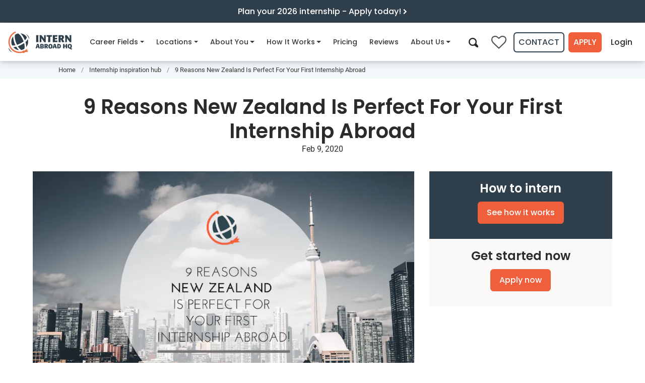

--- FILE ---
content_type: text/html
request_url: https://www.internhq.com/blog/9-reasons-nz-is-perfect-for-your-first-internship-abroad/
body_size: 16494
content:
<!DOCTYPE html>
<html lang="en">
<head>
<meta http-equiv="Content-Type" content="text/html; charset=UTF-8">
<meta charset="utf-8">
<meta http-equiv="X-UA-Compatible" content="IE=edge">
<meta name="viewport" content="width=device-width, initial-scale=1">
<!-- Google Tag Manager --><!-- End Google Tag Manager --><title>9 Reasons New Zealand Is Perfect For Your First Internship Abroad</title>
<meta name="description" content="Want to intern in New Zealand? Discover why internships in New Zealand are so popular with international interns…">
<!-- Twitter Card data --><meta name="twitter:card" content="summary_large_image">
<meta name="twitter:site" content="@InternAbroadHQ">
<meta name="twitter:title" content="9 Reasons New Zealand Is Perfect For Your First Internship Abroad">
<meta name="twitter:description" content="Want to intern in New Zealand? Discover why internships in New Zealand are so popular with international interns…">
<meta name="twitter:creator" content="@InternAbroadHQ">
<!-- Twitter Summary card images must be at least 120x120px --><meta name="twitter:image" content="https://www.internhq.com/images/blogs/2020/9-reasons-new-zealand-internship-is-perfect/9-reasons-to-choose-new-zealand-to-intern.png">
<!-- Open Graph data --><meta property="og:title" content="9 Reasons New Zealand Is Perfect For Your First Internship Abroad">
<meta property="og:type" content="article">
<meta property="og:url" content="https://www.internhq.com/blog/9-reasons-nz-is-perfect-for-your-first-internship-abroad/">
<meta property="og:image" content="https://www.internhq.com/images/blogs/2020/9-reasons-new-zealand-internship-is-perfect/9-reasons-to-choose-new-zealand-to-intern.png">
<meta property="og:description" content="Want to intern in New Zealand? Discover why internships in New Zealand are so popular with international interns…">
<meta property="og:site_name" content="Intern Abroad HQ">
<meta property="fb:app_id" content="">
<link rel="stylesheet" href="/assets/css/main.css">
<link rel="canonical" href="https://www.internhq.com/blog/9-reasons-nz-is-perfect-for-your-first-internship-abroad/">
<link rel="alternate" type="application/rss+xml" title="Intern Abroad HQ" href="/feed.xml">
<link rel="apple-touch-icon" sizes="180x180" href="/apple-touch-icon.png">
<link rel="icon" type="image/png" sizes="32x32" href="/favicon-32x32.png">
<link rel="icon" type="image/png" sizes="16x16" href="/favicon-16x16.png">
<link rel="manifest" href="/site.webmanifest">
<link rel="mask-icon" href="/safari-pinned-tab.svg" color="#5bbad5">
<meta name="msapplication-TileColor" content="#da532c">
<meta name="theme-color" content="#ffffff">
<!-- Start VWO Async SmartCode --><link rel="preconnect" href="https://dev.visualwebsiteoptimizer.com">
<!-- End VWO Async SmartCode --><!-- Facebook Pixel Code --><noscript>
    <img height="1" width="1" style="display:none" src="https://www.facebook.com/tr?id=661683524034570&amp;ev=PageView&amp;noscript=1">
</noscript>
<!-- DO NOT MODIFY --><!-- End Facebook Pixel Code --><!-- TrustBox script --><!-- End TrustBox script -->
</head>
<body class="page  ">
    <!-- Google Tag Manager (noscript) -->
<noscript><iframe src="https://www.googletagmanager.com/ns.html?id=GTM-K4CJLHKH&amp;gtm_auth=_u2y9EN4UqFp_2tfkdpW6A&amp;gtm_preview=env-1" height="0" width="0" style="display:none;visibility:hidden"></iframe></noscript>
<!-- End Google Tag Manager (noscript) -->





    
      
      

  
<div class="over-header-banner show_banner bg-info">
  <div class="container text-center">
    
  
    <a href="https://portal.internhq.com/" class="site-announcement d-block over-header">
      Plan your 2026 internship - Apply today! <i class="icon-chevron-right small"></i>
    </a>
  


    
  </div>
</div>
  

    

    <header class="site-header" id="site-header"><div class="navbar-content">
    <div class="container h-100">
      <div class="navbar-flex">

        <nav class="navbar navbar-expand-lg"><a class="navbar-brand" href="/">
            <img src="/assets/images/intern-abroad-hq-logo.svg" alt="Intern Abroad HQ" ignore-image-hook></a>

          
          <div class="collapse navbar-collapse" id="navbarNav">

            
            <div class="navbar-collapse__header flex-wrap d-flex d-lg-none pb-3">
              <a href="/">
                <img class="collapse-logo lazy" src="/assets/images/intern-abroad-hq-logo.svg" data-src="/assets/images/intern-abroad-hq-logo.svg" alt="Intern Abroad HQ" data-proofer-ignore></a>

              <span class="navbar-actions">
                <a id="search-link" class="navbar-search nav-link" href="/search/" data-ga-event="true" data-ga-category="Navigation" data-ga-action="Click" data-ga-label="Mobile Search" aria-label="Search tool">
                  <i class="icon-search"></i>
                </a>
                <button class="navbar-toggler navbar-close d-inline-block d-lg-none" type="button" data-toggle="collapse" data-target="#navbarNav" aria-controls="navbarNav" aria-expanded="false" aria-label="Toggle navigation">
                  <i class="icon-close"></i>
                </button>
              </span>
            </div>

            
            <div class="navbar-collapse__body">
              <ul id="main-menu" class="nav navbar-nav sm sm-collapsible">
<li class="nav-item dropdown" id="nav-industries">

		<a class="nav-link" href="/industries/" id="nav-industries-link" data-ga-event="true" data-ga-category="Navigation" data-ga-action="Click" data-ga-label="Career Fields">
			Career Fields
			<i class="nav-icon-mobile d-none icon-chevron-right"></i>
			<span class="nav-icon-desktop sub-arrow"></span>
		</a>

		
			<ul class="dropdown-menu">
<div class="mega-nav-wrapper" aria-labelledby="nav-career-fields">

  
  <div class="d-none d-lg-flex">
    <span class="d-inline-flex flex-column">
      
        <div class="nav-expandable-title nav-fields-title" data-industry="animal-sciences">
          <span class="mr-2">Animal Sciences</span><i class="icon-chevron-right mt-1"></i>
        </div>
      
        <div class="nav-expandable-title nav-fields-title" data-industry="business">
          <span class="mr-2">Business</span><i class="icon-chevron-right mt-1"></i>
        </div>
      
        <div class="nav-expandable-title nav-fields-title" data-industry="creative-arts-and-media">
          <span class="mr-2">Creative Arts &amp; Media</span><i class="icon-chevron-right mt-1"></i>
        </div>
      
        <div class="nav-expandable-title nav-fields-title" data-industry="environmental-sciences">
          <span class="mr-2">Environmental Sciences</span><i class="icon-chevron-right mt-1"></i>
        </div>
      
        <div class="nav-expandable-title nav-fields-title" data-industry="health-sciences">
          <span class="mr-2">Health Sciences</span><i class="icon-chevron-right mt-1"></i>
        </div>
      
        <div class="nav-expandable-title nav-fields-title" data-industry="social-sciences">
          <span class="mr-2">Social Sciences</span><i class="icon-chevron-right mt-1"></i>
        </div>
      
        <div class="nav-expandable-title nav-fields-title" data-industry="stem">
          <span class="mr-2">STEM</span><i class="icon-chevron-right mt-1"></i>
        </div>
      
        <div class="nav-expandable-title nav-fields-title" data-industry="trades-and-technical-skills">
          <span class="mr-2">Trades &amp; Technical Skills</span><i class="icon-chevron-right mt-1"></i>
        </div>
      

      <a class="browse-all-link label" href="/industries/" data-ga-event="true" data-ga-category="Navigation" data-ga-action="Click" data-ga-label="See all career fields">
        See all 30 career fields
      </a>
    </span>

    
      
      <span id="nav-industry-animal-sciences" class="nav-industry-expanded d-none">
        
          <a class="dropdown-item mega-link " href="/fields/veterinary/">
            Veterinary &amp; Animal Care
          </a>
        
          <a class="dropdown-item mega-link " href="/fields/wildlife-conservation/">
            Wildlife Conservation
          </a>
        

        
        <a class="dropdown-item mega-link text-primary" href="/industries/animal-sciences/">
          View all 13 Animal Sciences internships
        </a>
      </span>
    
      
      <span id="nav-industry-business" class="nav-industry-expanded d-none">
        
          <a class="dropdown-item mega-link " href="/fields/business-and-start-ups/">
            Business &amp; Start Ups
          </a>
        
          <a class="dropdown-item mega-link " href="/fields/event-management/">
            Event Management
          </a>
        
          <a class="dropdown-item mega-link " href="/fields/finance/">
            Finance
          </a>
        
          <a class="dropdown-item mega-link " href="/fields/real-estate/">
            Real Estate
          </a>
        
          <a class="dropdown-item mega-link " href="/fields/sales-and-marketing/">
            Sales &amp; Marketing
          </a>
        
          <a class="dropdown-item mega-link " href="/fields/tourism-and-hospitality/">
            Tourism &amp; Hospitality
          </a>
        

        
        <a class="dropdown-item mega-link text-primary" href="/industries/business/">
          View all 87 Business internships
        </a>
      </span>
    
      
      <span id="nav-industry-creative-arts-and-media" class="nav-industry-expanded d-none">
        
          <a class="dropdown-item mega-link " href="/fields/arts/">
            Arts
          </a>
        
          <a class="dropdown-item mega-link " href="/fields/fashion/">
            Fashion
          </a>
        
          <a class="dropdown-item mega-link " href="/fields/graphic-design/">
            Graphic Design
          </a>
        
          <a class="dropdown-item mega-link " href="/fields/journalism-and-media/">
            Journalism &amp; Media
          </a>
        

        
        <a class="dropdown-item mega-link text-primary" href="/industries/creative-arts-and-media/">
          View all 24 Creative Arts &amp; Media internships
        </a>
      </span>
    
      
      <span id="nav-industry-environmental-sciences" class="nav-industry-expanded d-none">
        
          <a class="dropdown-item mega-link " href="/fields/agriculture/">
            Agriculture
          </a>
        
          <a class="dropdown-item mega-link " href="/fields/environmental-conservation/">
            Environmental Conservation
          </a>
        
          <a class="dropdown-item mega-link " href="/fields/marine-biology/">
            Marine Biology
          </a>
        

        
        <a class="dropdown-item mega-link text-primary" href="/industries/environmental-sciences/">
          View all 28 Environmental Sciences internships
        </a>
      </span>
    
      
      <span id="nav-industry-health-sciences" class="nav-industry-expanded d-none">
        
          <a class="dropdown-item mega-link " href="/fields/dentistry/">
            Dentistry
          </a>
        
          <a class="dropdown-item mega-link " href="/fields/food-science-and-nutrition/">
            Food Science &amp; Nutrition
          </a>
        
          <a class="dropdown-item mega-link " href="/fields/medical-and-healthcare/">
            Medical &amp; Healthcare
          </a>
        
          <a class="dropdown-item mega-link " href="/fields/physical-therapy/">
            Physical Therapy
          </a>
        
          <a class="dropdown-item mega-link " href="/fields/public-health/">
            Public Health
          </a>
        
          <a class="dropdown-item mega-link " href="/fields/sport-and-exercise-science/">
            Sport &amp; Exercise Science
          </a>
        

        
        <a class="dropdown-item mega-link text-primary" href="/industries/health-sciences/">
          View all 80 Health Sciences internships
        </a>
      </span>
    
      
      <span id="nav-industry-social-sciences" class="nav-industry-expanded d-none">
        
          <a class="dropdown-item mega-link " href="/fields/education/">
            Education
          </a>
        
          <a class="dropdown-item mega-link " href="/fields/law-and-human-rights-support/">
            Law &amp; Human Rights Support
          </a>
        
          <a class="dropdown-item mega-link " href="/fields/psychology/">
            Psychology
          </a>
        
          <a class="dropdown-item mega-link " href="/fields/social-work/">
            Social Work
          </a>
        

        
        <a class="dropdown-item mega-link text-primary" href="/industries/social-sciences/">
          View all 77 Social Sciences internships
        </a>
      </span>
    
      
      <span id="nav-industry-stem" class="nav-industry-expanded d-none">
        
          <a class="dropdown-item mega-link " href="/fields/architecture/">
            Architecture
          </a>
        
          <a class="dropdown-item mega-link " href="/fields/computer-science-and-it/">
            Computer Science &amp; IT
          </a>
        
          <a class="dropdown-item mega-link " href="/fields/engineering/">
            Engineering
          </a>
        

        
        <a class="dropdown-item mega-link text-primary" href="/industries/stem/">
          View all 39 STEM internships
        </a>
      </span>
    
      
      <span id="nav-industry-trades-and-technical-skills" class="nav-industry-expanded d-none">
        
          <a class="dropdown-item mega-link " href="/fields/culinary/">
            Culinary
          </a>
        
          <a class="dropdown-item mega-link " href="/fields/retail/">
            Retail
          </a>
        

        
        <a class="dropdown-item mega-link text-primary" href="/industries/trades-and-technical-skills/">
          View all 6 Trades &amp; Technical Skills internships
        </a>
      </span>
    
  </div>

  

  
  <a class="mobile-navigate-back d-block d-lg-none" aria-haspopup="false" aria-expanded="true" href="/industries/">
      <i class="icon-chevron-left mr-3"></i> Career fields
  </a>

  <div class="row justify-content-between d-lg-none">
    
      
      <div class="col-md mb-4">
        <a class="nav-title nav-fields-title" href="/industries/animal-sciences/" data-match-height="nav-fields-title">
          Animal Sciences
        </a>
        
          <a class="dropdown-item mega-link " href="/fields/veterinary/">
            Veterinary &amp; Animal Care
          </a>
        
          <a class="dropdown-item mega-link " href="/fields/wildlife-conservation/">
            Wildlife Conservation
          </a>
        
      </div>
    
      
      <div class="col-md mb-4">
        <a class="nav-title nav-fields-title" href="/industries/business/" data-match-height="nav-fields-title">
          Business
        </a>
        
          <a class="dropdown-item mega-link " href="/fields/business-and-start-ups/">
            Business &amp; Start Ups
          </a>
        
          <a class="dropdown-item mega-link " href="/fields/event-management/">
            Event Management
          </a>
        
          <a class="dropdown-item mega-link " href="/fields/finance/">
            Finance
          </a>
        
          <a class="dropdown-item mega-link " href="/fields/real-estate/">
            Real Estate
          </a>
        
          <a class="dropdown-item mega-link " href="/fields/sales-and-marketing/">
            Sales &amp; Marketing
          </a>
        
          <a class="dropdown-item mega-link " href="/fields/tourism-and-hospitality/">
            Tourism &amp; Hospitality
          </a>
        
      </div>
    
      
      <div class="col-md mb-4">
        <a class="nav-title nav-fields-title" href="/industries/creative-arts-and-media/" data-match-height="nav-fields-title">
          Creative Arts &amp; Media
        </a>
        
          <a class="dropdown-item mega-link " href="/fields/arts/">
            Arts
          </a>
        
          <a class="dropdown-item mega-link " href="/fields/fashion/">
            Fashion
          </a>
        
          <a class="dropdown-item mega-link " href="/fields/graphic-design/">
            Graphic Design
          </a>
        
          <a class="dropdown-item mega-link " href="/fields/journalism-and-media/">
            Journalism &amp; Media
          </a>
        
      </div>
    
      
      <div class="col-md mb-4">
        <a class="nav-title nav-fields-title" href="/industries/environmental-sciences/" data-match-height="nav-fields-title">
          Environmental Sciences
        </a>
        
          <a class="dropdown-item mega-link " href="/fields/agriculture/">
            Agriculture
          </a>
        
          <a class="dropdown-item mega-link " href="/fields/environmental-conservation/">
            Environmental Conservation
          </a>
        
          <a class="dropdown-item mega-link " href="/fields/marine-biology/">
            Marine Biology
          </a>
        
      </div>
    
      
      <div class="col-md mb-4">
        <a class="nav-title nav-fields-title" href="/industries/health-sciences/" data-match-height="nav-fields-title">
          Health Sciences
        </a>
        
          <a class="dropdown-item mega-link " href="/fields/dentistry/">
            Dentistry
          </a>
        
          <a class="dropdown-item mega-link " href="/fields/food-science-and-nutrition/">
            Food Science &amp; Nutrition
          </a>
        
          <a class="dropdown-item mega-link " href="/fields/medical-and-healthcare/">
            Medical &amp; Healthcare
          </a>
        
          <a class="dropdown-item mega-link " href="/fields/physical-therapy/">
            Physical Therapy
          </a>
        
          <a class="dropdown-item mega-link " href="/fields/public-health/">
            Public Health
          </a>
        
          <a class="dropdown-item mega-link " href="/fields/sport-and-exercise-science/">
            Sport &amp; Exercise Science
          </a>
        
      </div>
    
      
      <div class="col-md mb-4">
        <a class="nav-title nav-fields-title" href="/industries/social-sciences/" data-match-height="nav-fields-title">
          Social Sciences
        </a>
        
          <a class="dropdown-item mega-link " href="/fields/education/">
            Education
          </a>
        
          <a class="dropdown-item mega-link " href="/fields/law-and-human-rights-support/">
            Law &amp; Human Rights Support
          </a>
        
          <a class="dropdown-item mega-link " href="/fields/psychology/">
            Psychology
          </a>
        
          <a class="dropdown-item mega-link " href="/fields/social-work/">
            Social Work
          </a>
        
      </div>
    
      
      <div class="col-md mb-4">
        <a class="nav-title nav-fields-title" href="/industries/stem/" data-match-height="nav-fields-title">
          STEM
        </a>
        
          <a class="dropdown-item mega-link " href="/fields/architecture/">
            Architecture
          </a>
        
          <a class="dropdown-item mega-link " href="/fields/computer-science-and-it/">
            Computer Science &amp; IT
          </a>
        
          <a class="dropdown-item mega-link " href="/fields/engineering/">
            Engineering
          </a>
        
      </div>
    
      
      <div class="col-md mb-4">
        <a class="nav-title nav-fields-title" href="/industries/trades-and-technical-skills/" data-match-height="nav-fields-title">
          Trades &amp; Technical Skills
        </a>
        
          <a class="dropdown-item mega-link " href="/fields/culinary/">
            Culinary
          </a>
        
          <a class="dropdown-item mega-link " href="/fields/retail/">
            Retail
          </a>
        
      </div>
    
  </div>

  <a class="browse-all-link label d-lg-none" href="/industries/" data-ga-event="true" data-ga-category="Navigation" data-ga-action="Click" data-ga-label="See all career fields">See all career fields</a>
</div>

							
						
					
						
					
						
					
						
					
				
			</ul>
</li>


	

	<li class="nav-item dropdown" id="nav-locations">

		<a class="nav-link" href="/destinations/" id="nav-locations-link" data-ga-event="true" data-ga-category="Navigation" data-ga-action="Click" data-ga-label="Locations">
			Locations
			<i class="nav-icon-mobile d-none icon-chevron-right"></i>
			<span class="nav-icon-desktop sub-arrow"></span>
		</a>

		
			<ul class="dropdown-menu">
<div class="mega-nav-wrapper" aria-labelledby="nav-locations">
  
  <a class="mobile-navigate-back d-block d-lg-none" aria-haspopup="false" aria-expanded="true" href="/destinations/">
    <i class="icon-chevron-left mr-3"></i> Locations
  </a>

  <div class="row mb-4">

    <div class="col-md-4 col-lg">
      <span class="nav-title nav-locations-title" data-match-height="nav-locations-title">Americas</span>

      
      
      
        <a class="dropdown-item with-flag" aria-labelledby="south-america" href="/destinations/argentina/" data-ga-event="true" data-ga-category="Navigation" data-ga-action="Click" data-ga-label="Argentina">
          <span class="flag-icon flag-icon-ar"></span>
          Argentina
        </a>
      
        <a class="dropdown-item with-flag" aria-labelledby="central-america" href="/destinations/belize/" data-ga-event="true" data-ga-category="Navigation" data-ga-action="Click" data-ga-label="Belize">
          <span class="flag-icon flag-icon-bz"></span>
          Belize
        </a>
      
        <a class="dropdown-item with-flag" aria-labelledby="central-america" href="/destinations/costa-rica/" data-ga-event="true" data-ga-category="Navigation" data-ga-action="Click" data-ga-label="Costa Rica">
          <span class="flag-icon flag-icon-cr"></span>
          Costa Rica
        </a>
      
        <a class="dropdown-item with-flag" aria-labelledby="central-america" href="/destinations/guatemala/" data-ga-event="true" data-ga-category="Navigation" data-ga-action="Click" data-ga-label="Guatemala">
          <span class="flag-icon flag-icon-gt"></span>
          Guatemala
        </a>
      
        <a class="dropdown-item with-flag" aria-labelledby="south-america" href="/destinations/peru/" data-ga-event="true" data-ga-category="Navigation" data-ga-action="Click" data-ga-label="Peru">
          <span class="flag-icon flag-icon-pe"></span>
          Peru
        </a>
      
        <a class="dropdown-item with-flag" aria-labelledby="north-america" href="/destinations/usa/" data-ga-event="true" data-ga-category="Navigation" data-ga-action="Click" data-ga-label="USA">
          <span class="flag-icon flag-icon-us"></span>
          USA
        </a>
      
    </div>

    <div class="col-md-4 col-lg mt-4 mt-md-0">
      <span class="nav-title nav-locations-title" data-match-height="nav-locations-title">Europe</span>

      
      
        <a class="dropdown-item with-flag" aria-labelledby="europe" href="/destinations/czech-republic/" data-ga-event="true" data-ga-category="Navigation" data-ga-action="Click" data-ga-label="Czech Republic">
          <span class="flag-icon flag-icon-cz"></span>
          Czech Republic
        </a>
      
        <a class="dropdown-item with-flag" aria-labelledby="europe" href="/destinations/greece/" data-ga-event="true" data-ga-category="Navigation" data-ga-action="Click" data-ga-label="Greece">
          <span class="flag-icon flag-icon-gr"></span>
          Greece
        </a>
      
        <a class="dropdown-item with-flag" aria-labelledby="europe" href="/destinations/ireland/" data-ga-event="true" data-ga-category="Navigation" data-ga-action="Click" data-ga-label="Ireland">
          <span class="flag-icon flag-icon-ie"></span>
          Ireland
        </a>
      
        <a class="dropdown-item with-flag" aria-labelledby="europe" href="/destinations/italy/" data-ga-event="true" data-ga-category="Navigation" data-ga-action="Click" data-ga-label="Italy">
          <span class="flag-icon flag-icon-it"></span>
          Italy
        </a>
      
        <a class="dropdown-item with-flag" aria-labelledby="europe" href="/destinations/poland/" data-ga-event="true" data-ga-category="Navigation" data-ga-action="Click" data-ga-label="Poland">
          <span class="flag-icon flag-icon-pl"></span>
          Poland
        </a>
      
        <a class="dropdown-item with-flag" aria-labelledby="europe" href="/destinations/spain/" data-ga-event="true" data-ga-category="Navigation" data-ga-action="Click" data-ga-label="Spain">
          <span class="flag-icon flag-icon-es"></span>
          Spain
        </a>
      
    </div>

    <div class="col-md-4 col-lg mt-4 mt-md-0">
      <span class="nav-title nav-locations-title" data-match-height="nav-locations-title">Africa &amp; Middle East</span>

      
      
      
        <a class="dropdown-item with-flag" aria-labelledby="middle-east" href="/destinations/jordan/" data-ga-event="true" data-ga-category="Navigation" data-ga-action="Click" data-ga-label="Jordan">
          <span class="flag-icon flag-icon-jo"></span>
          Jordan
        </a>
      
        <a class="dropdown-item with-flag" aria-labelledby="africa" href="/destinations/morocco/" data-ga-event="true" data-ga-category="Navigation" data-ga-action="Click" data-ga-label="Morocco">
          <span class="flag-icon flag-icon-ma"></span>
          Morocco
        </a>
      
        <a class="dropdown-item with-flag" aria-labelledby="africa" href="/destinations/south-africa/" data-ga-event="true" data-ga-category="Navigation" data-ga-action="Click" data-ga-label="South Africa">
          <span class="flag-icon flag-icon-za"></span>
          South Africa
        </a>
      
        <a class="dropdown-item with-flag" aria-labelledby="africa" href="/destinations/tanzania/" data-ga-event="true" data-ga-category="Navigation" data-ga-action="Click" data-ga-label="Tanzania">
          <span class="flag-icon flag-icon-tz"></span>
          Tanzania
        </a>
      
        <a class="dropdown-item with-flag" aria-labelledby="africa" href="/destinations/zanzibar/" data-ga-event="true" data-ga-category="Navigation" data-ga-action="Click" data-ga-label="Zanzibar">
          <span class="flag-icon flag-icon-tz"></span>
          Zanzibar
        </a>
      
    </div>

    <div class="col-md-4 col-lg mt-4 mt-lg-0">
      <span class="nav-title nav-locations-title" data-match-height="nav-locations-title">Asia &amp; Pacific</span>

      
      
      
        <a class="dropdown-item with-flag" aria-labelledby="oceania" href="/destinations/australia/" data-ga-event="true" data-ga-category="Navigation" data-ga-action="Click" data-ga-label="Australia">
          <span class="flag-icon flag-icon-au"></span>
          Australia
        </a>
      
        <a class="dropdown-item with-flag" aria-labelledby="asia" href="/destinations/bali/" data-ga-event="true" data-ga-category="Navigation" data-ga-action="Click" data-ga-label="Bali">
          <span class="flag-icon flag-icon-id"></span>
          Bali
        </a>
      
        <a class="dropdown-item with-flag" aria-labelledby="asia" href="/remote-internships/india/" data-ga-event="true" data-ga-category="Navigation" data-ga-action="Click" data-ga-label="India">
          <span class="flag-icon flag-icon-in"></span>
          India
        </a>
      
        <a class="dropdown-item with-flag" aria-labelledby="asia" href="/destinations/japan/" data-ga-event="true" data-ga-category="Navigation" data-ga-action="Click" data-ga-label="Japan">
          <span class="flag-icon flag-icon-jp"></span>
          Japan
        </a>
      
        <a class="dropdown-item with-flag" aria-labelledby="asia" href="/destinations/malaysia/" data-ga-event="true" data-ga-category="Navigation" data-ga-action="Click" data-ga-label="Malaysia">
          <span class="flag-icon flag-icon-my"></span>
          Malaysia
        </a>
      
        <a class="dropdown-item with-flag" aria-labelledby="asia" href="/destinations/nepal/" data-ga-event="true" data-ga-category="Navigation" data-ga-action="Click" data-ga-label="Nepal">
          <span class="flag-icon flag-icon-np"></span>
          Nepal
        </a>
      
        <a class="dropdown-item with-flag" aria-labelledby="oceania" href="/destinations/new-zealand/" data-ga-event="true" data-ga-category="Navigation" data-ga-action="Click" data-ga-label="New Zealand">
          <span class="flag-icon flag-icon-nz"></span>
          New Zealand
        </a>
      
        <a class="dropdown-item with-flag" aria-labelledby="asia" href="/destinations/south-korea/" data-ga-event="true" data-ga-category="Navigation" data-ga-action="Click" data-ga-label="South Korea">
          <span class="flag-icon flag-icon-kr"></span>
          South Korea
        </a>
      
    </div>

    <div class="col-md-4 col-lg mt-4 mt-lg-0">
      <span class="nav-title nav-locations-title" data-match-height="nav-locations-title">Caribbean</span>

      
      
        <a class="dropdown-item with-flag" aria-labelledby="caribbean" href="/remote-internships/jamaica/" data-ga-event="true" data-ga-category="Navigation" data-ga-action="Click" data-ga-label="Jamaica">
          <span class="flag-icon flag-icon-jm"></span>
          Jamaica
        </a>
      
    </div>

  </div>

  <div class="d-flex flex-column">
    <a class="browse-all-link label" href="/remote-internships/" data-ga-event="true" data-ga-category="Navigation" data-ga-action="Click" data-ga-label="Browse remote internships">Browse remote internships</a>
    <a class="browse-all-link label" href="/destinations/" data-ga-event="true" data-ga-category="Navigation" data-ga-action="Click" data-ga-label="Browse all locations">Browse all locations</a>
  </div>

</div>
							
						
					
						
					
						
					
						
					
						
					
						
					
				
			</ul>
</li>


	

	<li class="nav-item dropdown" id="nav-about-you">

		<a class="nav-link" href="/about-you/" id="nav-about-you-link" data-ga-event="true" data-ga-category="Navigation" data-ga-action="Click" data-ga-label="About You">
			About You
			<i class="nav-icon-mobile d-none icon-chevron-right"></i>
			<span class="nav-icon-desktop sub-arrow"></span>
		</a>

		
			<ul class="dropdown-menu">
<div class="mega-nav-wrapper" aria-labelledby="nav-about-you">
  
  <a class="mobile-navigate-back d-block d-lg-none" aria-haspopup="false" aria-expanded="true" href="/about/">
    <i class="icon-chevron-left mr-3"></i> About You
  </a>

  <div class="row justify-content-between mb-2">

    <div class="col-md">
      <span class="nav-title nav-who-title" data-match-height="nav-who-title">Student profile</span>

      
      
        <a class="dropdown-item" aria-labelledby="student-profile" href="/about-you/high-school-internships/" data-ga-event="true" data-ga-category="Navigation" data-ga-action="Click" data-ga-label="High School Students">
          High School Students
        </a>
      
        <a class="dropdown-item" aria-labelledby="student-profile" href="/about-you/gap-year-internships/" data-ga-event="true" data-ga-category="Navigation" data-ga-action="Click" data-ga-label="Gap Year Students">
          Gap Year Students
        </a>
      
        <a class="dropdown-item" aria-labelledby="student-profile" href="/about-you/college-student-internships/" data-ga-event="true" data-ga-category="Navigation" data-ga-action="Click" data-ga-label="University or College Students">
          University or College Students
        </a>
      
    </div>

    <div class="col-md mt-4 mt-md-0">
      <span class="nav-title nav-who-title" data-match-height="nav-who-title">Career stage</span>

      
      
        <a class="dropdown-item" aria-labelledby="career-stage" href="/about-you/graduate-internships/" data-ga-event="true" data-ga-category="Navigation" data-ga-action="Click" data-ga-label="Recent Graduates">
          Recent Graduates
        </a>
      
        <a class="dropdown-item" aria-labelledby="career-stage" href="/about-you/career-changers/" data-ga-event="true" data-ga-category="Navigation" data-ga-action="Click" data-ga-label="Career Changers">
          Career Changers
        </a>
      
    </div>

    <div class="col-md mt-4 mt-md-0">
      <span class="nav-title nav-who-title" data-match-height="nav-who-title">Preferred experience</span>

      
      
        <a class="dropdown-item" aria-labelledby="preferred" href="/intern-abroad-destinations/" data-ga-event="true" data-ga-category="Navigation" data-ga-action="Click" data-ga-label="Intern Abroad">
          Intern Abroad
        </a>
      
        <a class="dropdown-item" aria-labelledby="preferred" href="/remote-internships/" data-ga-event="true" data-ga-category="Navigation" data-ga-action="Click" data-ga-label="Intern Remotely">
          Intern Remotely
        </a>
      
        <a class="dropdown-item" aria-labelledby="preferred" href="/study-abroad/" data-ga-event="true" data-ga-category="Navigation" data-ga-action="Click" data-ga-label="Study Abroad">
          Study Abroad
        </a>
      
    </div>

  </div>

</div>
					
				

				
			</ul>
</li>


	

	<li class="nav-item dropdown" id="nav-how-it-works">

		<a class="nav-link" href="/how-it-works/" id="nav-how-it-works-link" data-ga-event="true" data-ga-category="Navigation" data-ga-action="Click" data-ga-label="How It Works">
			How It Works
			<i class="nav-icon-mobile d-none icon-chevron-right"></i>
			<span class="nav-icon-desktop sub-arrow"></span>
		</a>

		
			<ul class="dropdown-menu">
<div class="mega-nav-wrapper" aria-labelledby="nav-how-it-works">
  
  <a class="mobile-navigate-back d-block d-lg-none" aria-haspopup="false" aria-expanded="true" href="/how-it-works/">
    <i class="icon-chevron-left mr-3"></i> How It Works
  </a>

  <div class="row justify-content-between mb-2">

    <div class="col-md">
      <span class="nav-title nav-how-title" data-match-height="nav-how-title">Getting started</span>

      
      
        <a class="dropdown-item" aria-labelledby="getting-started" href="/how-it-works/" data-ga-event="true" data-ga-category="Navigation" data-ga-action="Click" data-ga-label="How It Works">
          How It Works
        </a>
      
        <a class="dropdown-item" aria-labelledby="getting-started" href="/guided-search/" data-ga-event="true" data-ga-category="Navigation" data-ga-action="Click" data-ga-label="Find Your Internship">
          Find Your Internship
        </a>
      
        <a class="dropdown-item" aria-labelledby="getting-started" href="/fees/" data-ga-event="true" data-ga-category="Navigation" data-ga-action="Click" data-ga-label="Pricing">
          Pricing
        </a>
      
        <a class="dropdown-item" aria-labelledby="getting-started" href="/internship-installment-plan/" data-ga-event="true" data-ga-category="Navigation" data-ga-action="Click" data-ga-label="Zero-Fee Payment Plan">
          Zero-Fee Payment Plan
        </a>
      
        <a class="dropdown-item" aria-labelledby="getting-started" href="/flexible-booking/" data-ga-event="true" data-ga-category="Navigation" data-ga-action="Click" data-ga-label="Changes &amp; Refund Policy">
          Changes &amp; Refund Policy
        </a>
      
        <a class="dropdown-item" aria-labelledby="getting-started" href="/how-it-works/internship-application-placement-process/" data-ga-event="true" data-ga-category="Navigation" data-ga-action="Click" data-ga-label="Application &amp; Placement Process">
          Application &amp; Placement Process
        </a>
      
        <a class="dropdown-item" aria-labelledby="getting-started" href="/experiential-learning-curriculum/" data-ga-event="true" data-ga-category="Navigation" data-ga-action="Click" data-ga-label="Experiential Learning Curriculum">
          Experiential Learning Curriculum
        </a>
      
        <a class="dropdown-item" aria-labelledby="getting-started" href="/about/accommodation/" data-ga-event="true" data-ga-category="Navigation" data-ga-action="Click" data-ga-label="Accommodation">
          Accommodation
        </a>
      
        <a class="dropdown-item" aria-labelledby="getting-started" href="/faq/" data-ga-event="true" data-ga-category="Navigation" data-ga-action="Click" data-ga-label="FAQs">
          FAQs
        </a>
      
    </div>

    <div class="col-md mt-4 mt-md-0">
      <span class="nav-title nav-how-title" data-match-height="nav-how-title">Preparing for your trip</span>

      
      
        <a class="dropdown-item" aria-labelledby="preparing" href="/services/travel-insurance/" data-ga-event="true" data-ga-category="Navigation" data-ga-action="Click" data-ga-label="Travel Insurance">
          Travel Insurance
        </a>
      
        <a class="dropdown-item" aria-labelledby="preparing" href="/services/discounted-flights/" data-ga-event="true" data-ga-category="Navigation" data-ga-action="Click" data-ga-label="Flights">
          Flights
        </a>
      
        <a class="dropdown-item" aria-labelledby="preparing" href="/internship-scholarships/" data-ga-event="true" data-ga-category="Navigation" data-ga-action="Click" data-ga-label="Scholarships">
          Scholarships
        </a>
      
        <a class="dropdown-item" aria-labelledby="preparing" href="/experiences-and-tours/" data-ga-event="true" data-ga-category="Navigation" data-ga-action="Click" data-ga-label="Add-ons &amp; Experiences">
          Add-ons &amp; Experiences
        </a>
      
    </div>

    <div class="col-md mt-4 mt-md-0">
      <span class="nav-title nav-how-title" data-match-height="nav-how-title">Resources</span>

      
      
        <a class="dropdown-item" aria-labelledby="resources" href="/about-you/parents-and-guardians/" data-ga-event="true" data-ga-category="Navigation" data-ga-action="Click" data-ga-label="Information For Parents">
          Information For Parents
        </a>
      
        <a class="dropdown-item" aria-labelledby="resources" href="/americorps/" data-ga-event="true" data-ga-category="Navigation" data-ga-action="Click" data-ga-label="AmeriCorps">
          AmeriCorps
        </a>
      
        <a class="dropdown-item" aria-labelledby="resources" href="/blog/" data-ga-event="true" data-ga-category="Navigation" data-ga-action="Click" data-ga-label="Intern Success Stories">
          Intern Success Stories
        </a>
      
    </div>

    <div class="col-md mt-4 mt-md-0">
      <span class="nav-title nav-how-title" data-match-height="nav-how-title">Universities &amp; Colleges</span>

      
      
        <a class="dropdown-item" aria-labelledby="universities-colleges" href="/course-credit-and-academic-requirements/" data-ga-event="true" data-ga-category="Navigation" data-ga-action="Click" data-ga-label="Academic Credit">
          Academic Credit
        </a>
      
        <a class="dropdown-item" aria-labelledby="universities-colleges" href="/about-you/faculty-and-universities/" data-ga-event="true" data-ga-category="Navigation" data-ga-action="Click" data-ga-label="Information For Faculty &amp; Staff">
          Information For Faculty &amp; Staff
        </a>
      
        <a class="dropdown-item" aria-labelledby="universities-colleges" href="/study-abroad/" data-ga-event="true" data-ga-category="Navigation" data-ga-action="Click" data-ga-label="Study Abroad">
          Study Abroad
        </a>
      
        <a class="dropdown-item" aria-labelledby="universities-colleges" href="/about/mental-health/" data-ga-event="true" data-ga-category="Navigation" data-ga-action="Click" data-ga-label="Mental Health &amp; Wellbeing">
          Mental Health &amp; Wellbeing
        </a>
      
        <a class="dropdown-item" aria-labelledby="universities-colleges" href="/about/safety-risk-management/" data-ga-event="true" data-ga-category="Navigation" data-ga-action="Click" data-ga-label="Safety &amp; Risk Management">
          Safety &amp; Risk Management
        </a>
      
    </div>

  </div>

</div>
					
				

				
			</ul>
</li>


	

	<li class="nav-item" id="nav-fees">

		<a class="nav-link" href="/fees/" id="nav-fees-link" data-ga-event="true" data-ga-category="Navigation" data-ga-action="Click" data-ga-label="Pricing">
			Pricing
			<i class="nav-icon-mobile d-none icon-chevron-right"></i>
			<span class="nav-icon-desktop sub-arrow"></span>
		</a>

		
	</li>


	

	<li class="nav-item" id="nav-reviews">

		<a class="nav-link" href="/intern-abroad-reviews/" id="nav-reviews-link" data-ga-event="true" data-ga-category="Navigation" data-ga-action="Click" data-ga-label="Reviews">
			Reviews
			<i class="nav-icon-mobile d-none icon-chevron-right"></i>
			<span class="nav-icon-desktop sub-arrow"></span>
		</a>

		
	</li>


	

	<li class="nav-item dropdown" id="nav-about">

		<a class="nav-link" href="/about/" id="nav-about-link" data-ga-event="true" data-ga-category="Navigation" data-ga-action="Click" data-ga-label="About Us">
			About Us
			<i class="nav-icon-mobile d-none icon-chevron-right"></i>
			<span class="nav-icon-desktop sub-arrow"></span>
		</a>

		
			<ul class="dropdown-menu">
<div class="mega-nav-wrapper" aria-labelledby="nav-about">
  
  <a class="mobile-navigate-back d-block d-lg-none" aria-haspopup="false" aria-expanded="true" href="/about/">
    <i class="icon-chevron-left mr-3"></i> About Us
  </a>

  <div class="row justify-content-between mb-2">

    <div class="col-md">
      <span class="nav-title nav-about-title" data-match-height="nav-about-title">About Intern Abroad HQ</span>

      
      
        <a class="dropdown-item" aria-labelledby="about-iahq" href="/about/" data-ga-event="true" data-ga-category="Navigation" data-ga-action="Click" data-ga-label="Who We Are">
          Who We Are
        </a>
      
        <a class="dropdown-item" aria-labelledby="about-iahq" href="/about/internship-placements-and-organizations/" data-ga-event="true" data-ga-category="Navigation" data-ga-action="Click" data-ga-label="Placements &amp; Host Organizations">
          Placements &amp; Host Organizations
        </a>
      
        <a class="dropdown-item" aria-labelledby="about-iahq" href="/about/meet-our-local-coordinators/" data-ga-event="true" data-ga-category="Navigation" data-ga-action="Click" data-ga-label="Meet Our Local Coordinators">
          Meet Our Local Coordinators
        </a>
      
        <a class="dropdown-item" aria-labelledby="about-iahq" href="/about/responsible-practice/" data-ga-event="true" data-ga-category="Navigation" data-ga-action="Click" data-ga-label="Ethical &amp; Responsible Practices">
          Ethical &amp; Responsible Practices
        </a>
      
        <a class="dropdown-item" aria-labelledby="about-iahq" href="/b-corporation/" data-ga-event="true" data-ga-category="Navigation" data-ga-action="Click" data-ga-label="B Corporation Certification">
          B Corporation Certification
        </a>
      
        <a class="dropdown-item" aria-labelledby="about-iahq" href="/about/intern-diversity/" data-ga-event="true" data-ga-category="Navigation" data-ga-action="Click" data-ga-label="Diversity &amp; Accessibility">
          Diversity &amp; Accessibility
        </a>
      
        <a class="dropdown-item" aria-labelledby="about-iahq" href="/about/safety-risk-management/" data-ga-event="true" data-ga-category="Navigation" data-ga-action="Click" data-ga-label="Safety &amp; Risk Management">
          Safety &amp; Risk Management
        </a>
      
        <a class="dropdown-item" aria-labelledby="about-iahq" href="/about/mental-health/" data-ga-event="true" data-ga-category="Navigation" data-ga-action="Click" data-ga-label="Mental Health &amp; Wellbeing">
          Mental Health &amp; Wellbeing
        </a>
      
        <a class="dropdown-item" aria-labelledby="about-iahq" href="/course-credit-and-academic-requirements/" data-ga-event="true" data-ga-category="Navigation" data-ga-action="Click" data-ga-label="Academic Credit">
          Academic Credit
        </a>
      
        <a class="dropdown-item" aria-labelledby="about-iahq" href="/iahq-careers/" data-ga-event="true" data-ga-category="Navigation" data-ga-action="Click" data-ga-label="Careers At Intern Abroad HQ">
          Careers At Intern Abroad HQ
        </a>
      
    </div>

    <div class="col-md mt-4 mt-md-0">
      <span class="nav-title nav-about-title" data-match-height="nav-about-title">Reviews &amp; awards</span>

      
      
        <a class="dropdown-item" aria-labelledby="reviews-awards" href="/intern-abroad-reviews/" data-ga-event="true" data-ga-category="Navigation" data-ga-action="Click" data-ga-label="Reviews &amp; Testimonials">
          Reviews &amp; Testimonials
        </a>
      
        <a class="dropdown-item" aria-labelledby="reviews-awards" href="/blog/" data-ga-event="true" data-ga-category="Navigation" data-ga-action="Click" data-ga-label="Intern Success Stories">
          Intern Success Stories
        </a>
      
    </div>

    <div class="col-md mt-4 mt-md-0">
      <span class="nav-title nav-about-title" data-match-height="nav-about-title">Contact</span>

      
      
        <a class="dropdown-item" aria-labelledby="contact" href="/contact/" data-ga-event="true" data-ga-category="Navigation" data-ga-action="Click" data-ga-label="Contact Us">
          Contact Us
        </a>
      
        <a class="dropdown-item" aria-labelledby="contact" href="https://portal.internhq.com/enquiries/new_minimum" target="_blank" data-ga-event="true" data-ga-category="Navigation" data-ga-action="Click" data-ga-label="Get Program Recommendations">
          Get Program Recommendations
        </a>
      
        <a class="dropdown-item" aria-labelledby="contact" href="/iahq-newsletter/" data-ga-event="true" data-ga-category="Navigation" data-ga-action="Click" data-ga-label="Subscribe To Our Newsletter">
          Subscribe To Our Newsletter
        </a>
      
    </div>

  </div>

</div>
					
				

				
			</ul>
</li>


                <li id="mobile-contact-link" class="nav-item d-lg-none">
                  <a class="nav-link" href="/contact/" id="contact-link">Contact us</a>
                </li>

                <li class="nav-item d-lg-none">
                  <a class="nav-link ga-action-apply ga-placement-header" href="https://portal.internhq.com">Apply</a>
                </li>

                <li class="nav-item d-lg-none">
                  <a id="nav-login-link" class="nav-link" href="https://portal.internhq.com" rel="noopener" target="_blank">Login</a>
                </li>
              </ul>
<div class="d-lg-none mt-4 mt-sm-5">
                <div class="trustpilot">
  <div class="trustpilot-widget" data-locale="en-US" data-template-id="5419b732fbfb950b10de65e5" data-businessunit-id="5aceec3dd4e80000010dd266" data-style-height="30" data-style-width="100%" data-theme="light">
  </div>
</div>
              </div>
            </div>

          </div>
        </nav><div class="navbar-actions">
          <button id="search-btn" aria-label="Search" class="btn search-btn" data-ga-event="true" data-ga-category="Header" data-ga-action="Click" data-ga-label="Search">
            <i class="icon-search"></i>
          </button>
          <a class="btn d-inline-block px-1 compare-tool-button" href="/compare/" data-toggle="tooltip" title="Compare saved internships" aria-label="Compare saved internships">
            <i class="icon-heart"></i>
            <span class="compare-tool-count"></span>
          </a>
          <button class="btn btn-outline-secondary d-none d-sm-inline-block" id="contact-button">
            Contact
          </button>
          <a class="btn btn-primary ga-action-apply ga-placement-header" id="apply-button" href="https://portal.internhq.com" rel="noopener" target="_blank">
            Apply
          </a>
          <button class="navbar-toggler d-inline-block d-lg-none" type="button" data-toggle="collapse" data-target="#navbarNav" aria-controls="navbarNav" aria-expanded="false" aria-label="Toggle navigation">
            <i class="icon-menu"></i>
          </button>
          <a class="btn btn-link d-none d-lg-inline-block" title="Go to MyIAHQ" id="login-button" href="https://portal.internhq.com" rel="noopener" target="_blank">
            Login
          </a>
        </div>
        <dialog class="contact-us-modal p-0"><header class="d-flex justify-content-between bg-white pt-3 pb-2 px-3 px-sm-5"><span class="h5 mb-0">Contact us</span>
    <button class="btn p-0 dialog-close">
      <i class="icon-close"></i>
    </button>
  </header><div class="modal-body container px-3 px-sm-5 pb-5">
    <div class="row">

      <div class="col-12 col-lg-7">
        <div class="text-img-title">
          <div class="title-image size-sm bg-primary-light mb-0">
            <i class="icon-people-chat text-dark"></i>
          </div>
          <span class="h5 mb-0">Message us</span>
        </div>
        <p>Send us a message and one of our Program Managers will be in touch.</p>
        <a href="https://portal.internhq.com/enquiries/new_minimum" class="btn btn-primary btn-wide-mobile ml-0 mb-4">
          Send us a message
        </a>

        <div class="text-img-title">
          <div class="title-image size-sm bg-primary-light mb-0">
            <i class="icon-tips text-dark"></i>
          </div>
          <span class="h5 mb-0">Need help choosing an internship?</span>
        </div>
        <p>Fill out a quick form to get personalized recommendations from our team.</p>
        <a href="https://portal.internhq.com/enquiries" class="btn btn-primary btn-wide-mobile ml-0 mb-4 ga-action-enquire ga-placement-contact">
          Get recommendations
        </a>
      </div>

      <div class="col-12 col-lg-5">
        <div class="text-img-title">
          <div class="title-image size-sm bg-primary-light mb-0">
            <i class="icon-online-support text-dark"></i>
          </div>
          <span class="h5 mb-0">Call us</span>
        </div>
        <p class="font-weight-500 mb-1">Available 8:30am to 5pm New Zealand time.</p>
        <p>Current time in New Zealand: <span class="local-time-nz"></span></p>
        <p id="leave-a-message"></p>

        <div class="phone-numbers">
          
          <div class="contact-phone-region mr-3">
            <span class="icon-container mr-2">
              <span class="flag-icon flag-icon-us"></span>
              <span class="flag-icon flag-icon-ca ml-n3"></span>
            </span>
            <a href="tel:18773426588" class="mt-1"><u>1-855-714-7455</u></a>
          </div>
          
          <div class="contact-phone-region mr-3">
            <span class="icon-container mr-2">
              <span class="flag-icon flag-icon-gb"></span>
            </span>
            <a href="tel:08000318376" class="mt-1"><u>0-808-234-9591</u></a>
          </div>
          
          <div class="contact-phone-region mr-3">
            <span class="icon-container mr-2">
              <span class="flag-icon flag-icon-au"></span>
            </span>
            <a href="tel:1800557380" class="mt-1"><u>1-800-316-652</u></a>
          </div>
          
          <div class="contact-phone-region mr-3">
            <span class="icon-container mr-2">
              <img src="/assets/images/intern_abroad_hq_globe.svg" alt="Intern Abroad HQ logo featuring a stylized globe."></span>
            <div class="d-flex flex-column">
              <p class="mb-0">International</p>
              <a href="tel:+6467587949" class="mt-1"><u>+64-6-757-8826</u></a>
            </div>
          </div>
        </div>
      </div>

    </div>
  </div>
</dialog>
</div>
    </div>
  </div>

  <div id="search-wrap">
    <div class="container">
      <form novalidate class="form-inline justify-content-center" action="/search/">
        <div class="search-controls">
          <input type="text" placeholder="Search..." name="q" class="form-control w-100" required data-validation-required-message="Please add a search phrase or keyword"><button type="submit" class="btn btn-wide btn-secondary">Search</button>
        </div>
      </form>
    </div>
  </div>
</header><nav class="breadcrumb-wrapper"><ol class="container-wide breadcrumb breadcrumb-inline list-unstyled py-2 px-3" itemscope itemtype="http://schema.org/BreadcrumbList">
<li itemprop="itemListElement" class="breadcrumb-item" itemscope itemtype="http://schema.org/ListItem">
        <a itemprop="item" href="/">
          <span itemprop="name">Home</span>
        </a>
        <meta itemprop="position" content="1">
</li>

      
      
      

        
        
          

        
        

        
        

        
        
        

        

        
        

        <li class="breadcrumb-item" itemprop="itemListElement" itemscope itemtype="http://schema.org/ListItem">
          <a itemprop="item" typeof="WebPage" href="/blog/">
            <span itemprop="name">Internship inspiration hub</span>
          </a>
          <meta itemprop="position" content="2">
</li>

      

        
        

        
        

        
        
        

        

        
        

        <li class="breadcrumb-item active" itemprop="itemListElement" itemscope itemtype="http://schema.org/ListItem">
          <a itemprop="item" typeof="WebPage" href="/blog/9-reasons-nz-is-perfect-for-your-first-internship-abroad/">
            <span itemprop="name">9 Reasons New Zealand Is Perfect For Your First Internship Abroad</span>
          </a>
          <meta itemprop="position" content="3">
</li>

      

    </ol></nav><main class="main-content"><article itemscope itemtype="http://schema.org/BlogPosting"><div class="container">
      <div class="page-header text-center pt-5 mb-5">
        <h1 class="page-title" itemprop="name headline">9 Reasons New Zealand Is Perfect For Your First Internship Abroad</h1>
        
          <div class="page-meta">
            <div>
              
              
            </div>
            <time datetime="2020-02-09T00:00:00+00:00" itemprop="datePublished">Feb 9, 2020</time>
</div>
        
        
        
      </div>
    </div>
  

  <div class="page-content mb-5">
    <div class="container">
      
        <div class="row">
          <div class="col-md-8">
            <div class="page-copy">
              <p><img src="https://iahq.imgix.net/images/blogs/2020/9-reasons-new-zealand-internship-is-perfect/9-reasons-to-choose-new-zealand-to-intern.png?w=850&amp;fit=max&amp;auto=compress%2Cformat" alt="Why you should Intern in New Zealand in 2026"></p>

<p>One of the most commonly asked questions we come across is for recommendations on the best destinations for interns doing a program abroad for the first time. While we confidently offer programs with great internship support around the world, Intern Abroad HQ’s recently-launched <a href="/intern-in-new-zealand/">programs in New Zealand​</a> is a fantastic option for those looking to get their feet wet with interning abroad for the first time.</p>

<p>Here are 9 reasons why doing an internship in New Zealand may be a great option (along with photos of New Zealand’s stunning scenery!)</p>

<h2 id="1-the-people-are-awesome">1. THE PEOPLE ARE AWESOME</h2>

<p>We might be biased, being based in New Zealand and all, but the consensus is that New Zealanders (also known as “Kiwis”) are generally very laid back and friendly to tourists. You’re lost? They’re happy to help with directions (or maybe even giving you a ride). You’re hungry? If they don’t offer to feed you, they’ll certainly make some recommendations on places to eat. It’s a great place to get started on your first traveling experience because let’s be honest - it will at some point result in being lost <em>and</em> hungry, so why not surround yourself with people who are willing to help you out when that happens.</p>

<p><img src="https://iahq.imgix.net/images/blogs/2020/9-reasons-new-zealand-internship-is-perfect/group-of-new-zealand-interns.jpg?w=850&amp;fit=max&amp;auto=compress%2Cformat" alt="Intern Abroad HQ travel to South Island, New Zealand"></p>

<h2 id="2-less-culture-shock">2. LESS CULTURE SHOCK</h2>

<p>New Zealand has historically been highly influenced by European culture from the past 150 years of settlement and many of the social constructs are therefore similar to what our American, Canadian, British or Australian volunteers would find at home. In recent decades, Auckland’s population has expanded to be among the same diversity rankings as cities such as London, Sydney and Toronto, with a huge expat population from countries all over the world. Chances are, when you’re homesick and have a hankering for your favorite comfort food or for chatting with someone who will get your cultural references, you’ll likely be able to in Auckland.</p>

<p><img src="https://iahq.imgix.net/images/blogs/2020/9-reasons-new-zealand-internship-is-perfect/interns-relax-during-weekend-new-zealand.jpg?w=850&amp;fit=max&amp;auto=compress%2Cformat" alt="New Zealand Bay of Islands with Intern Abroad HQ"></p>

<h2 id="3-no-language-barrier">3. NO LANGUAGE BARRIER</h2>

<p>Language is often one of the biggest challenges interns and travelers experience during their time abroad. Since Intern Abroad HQ requires interns to speak English, cross this one off the list! English is the predominantly spoken language in New Zealand, which makes getting around and getting the hang of things a heck of a lot easier.</p>

<p><img src="https://iahq.imgix.net/images/blogs/2020/9-reasons-new-zealand-internship-is-perfect/interns-meeting-in-aukcland-new-zealand.jpg?w=850&amp;fit=max&amp;auto=compress%2Cformat" alt="Intern Abroad HQ interns in Auckland, New Zealand"></p>

<h2 id="4-auckland-makes-for-easy-access-to-the-rest-of-nz">4. AUCKLAND MAKES FOR EASY ACCESS TO THE REST OF NZ</h2>

<p>Intern Abroad HQ’s programs are based in Auckland, which is New Zealand’s largest city and transport hub - this makes for easy access to hop-skipping-and-jumping to other parts of the country for weekends away.</p>

<p><img src="https://iahq.imgix.net/images/blogs/2020/9-reasons-new-zealand-internship-is-perfect/auckland-sailing-intern-new-zealand.jpg?w=850&amp;fit=max&amp;auto=compress%2Cformat" alt="Intern Abroad in Auckland city, New Zealand with Intern Abroad HQ"></p>

<h2 id="5-so-much-to-do-in-one-tiny-country">5. SO MUCH TO DO IN ONE TINY COUNTRY</h2>

<p>New Zealand is a small country but is packed from coast to coast with recreation options, which means you can maximize your activities within a shorter period of time. <a href="/intern-in-new-zealand/">New Zealand​</a> is one of the only places in the world where you can ski and surf in the same day, where you can hike on a glacier and in a rainforest in the same weekend, where you can reach both culture-filled cities and awe-strickening nature with ease.</p>

<p><img src="https://iahq.imgix.net/images/blogs/2020/9-reasons-new-zealand-internship-is-perfect/bungy-jumping-in-new-zealand-as-an-intern.jpg?w=850&amp;fit=max&amp;auto=compress%2Cformat" alt="Bungy Jumping in New Zealand as an Intern Abroad"></p>

<h2 id="6-theres-a-comfortable-climate-year-round">6. THERE’S A COMFORTABLE CLIMATE YEAR-ROUND</h2>

<p>The climate in New Zealand is mild, with a very narrow temperature band of highs and lows in most of the country - this translates to any time being a good time to visit. There is a decent amount of rain, but that’s how New Zealand gets the lush greenery that pleases sheep and people alike.</p>

<p><img src="https://iahq.imgix.net/images/blogs/2020/9-reasons-new-zealand-internship-is-perfect/become-an-intern-in-new-zealand.jpg?w=850&amp;fit=max&amp;auto=compress%2Cformat" alt="Comfortable climate in New Zealand as an Intern Abroad"></p>

<h2 id="7-hostel-accommodations-are-social-and-centrally-located">7. HOSTEL ACCOMMODATIONS ARE SOCIAL AND CENTRALLY LOCATED!</h2>

<p>All interns in Auckland, New Zealand, are accommodated in student apartments within or near the city. The central location of the accommodation is ideal for commuting to internship placements within the downtown area and cool places in the city. Interns can expect to have their own private room and bedding is provided. The apartment can be co-inhabited with up to two other international students / interns, so the kitchen and living room are shared spaces.</p>

<p><img src="https://iahq.imgix.net/images/blogs/2020/9-reasons-new-zealand-internship-is-perfect/auckland-new-zealand-cycleway.png?w=850&amp;fit=max&amp;auto=compress%2Cformat" alt="Auckland, New Zealand cycleway"></p>

<h2 id="8-its-one-of-the-safest-places-in-the-world">8. IT’S ONE OF THE SAFEST PLACES IN THE WORLD</h2>

<p>New Zealand is a safe and peaceful place to live - it’s a modern, secular democratic society with a very diverse population. ​The 2017 Global Peace Index, which compares 162 countries for risk of personal violence, rates New Zealand as the world’s second safest country just after Iceland​. New Zealand is so safe that it is uncommon for a Police Officer to carry a gun. This allows you to relax and focus on your volunteering and having fun, rather than staying safe.</p>

<p><img src="https://iahq.imgix.net/images/blogs/2020/9-reasons-new-zealand-internship-is-perfect/intern-new-zealand-coromandel.jpg?w=850&amp;fit=max&amp;auto=compress%2Cformat" alt="Interning in New Zealand is ont of the safest places in the world"></p>

<h2 id="9-intern-abroad-hq-has-heaps-of-advice">9. INTERN ABROAD HQ HAS ‘HEAPS’ OF ADVICE</h2>

<p>Whether it’s questions about how it all works, what to do with your weekends, what a certain Kiwi saying means or getting the low-down on anything else, Intern Abroad HQ is here to help. <a href="/intern-in-new-zealand/">Intern Abroad HQ’s New Zealand​</a> program​ is based in Auckland, New Zealand. It starts every Monday and offers internship programs in Business Administration, Marketing and Communications, Finance &amp; Economics, Tourism &amp; Hospitality, Design, Event Management &amp; PR, Information Technology as well as Environmental Science.</p>

<p><img src="https://iahq.imgix.net/images/blogs/2020/9-reasons-new-zealand-internship-is-perfect/new-zealand-interns-kiwi-crossing.jpg?w=850&amp;fit=max&amp;auto=compress%2Cformat" alt="LInk with a member of the Intern Abroad HQ team for any advice on becoming an Interning abroad"></p>

<p><a rel="nofollow" class="btn btn-secondary btn-apply-now" href="https://portal.internhq.com">APPLY FOR FREE</a></p>

            </div>
          </div>
          <div class="col-md-4">
            <div class="sidebar">
              
                <div class="card card-promo card-navy text-center">
    <div class="card-body pb-0">
        <h4 class="card-title">How to intern</h4>
    </div>
    <div class="card-footer">
        <a href="/how-it-works/" class="btn btn-primary">See how it works</a>
    </div>
</div>
              
                <div class="card card-promo card-beige text-center">
    <div class="card-body pb-0">
        <h4 class="card-title">Get started now</h4>
    </div>
    <div class="card-footer">
      <a rel="nofollow" href="https://portal.internhq.com" class="btn btn-primary ga-action-enquiry ga-placement-promo" data-ga-event="true" data-ga-category="Promo banner" data-ga-action="Click" data-ga-label="Apply now">
        Apply now
      </a>
    </div>
</div>
              
            </div>
          </div>
        </div>
      
    </div>
  </div>
</article></main><div class="footer-wrapper">

  
    
<div class="newsletter-sign-up">
  <div class="container">
    <div class="row">
      <div class="col-12 col-lg-9 order-2 order-lg-1">
        <div class="hs-form-frame" data-region="na1" data-form-id="3dede302-aaee-4206-b39f-1e3f7f1e1053" data-portal-id="7655020"></div>
      </div>
      <div class="col-12 col-lg-3 order-1 order-lg-2">
        <div class="sign-up-image">
          <img loading="lazy" src="/assets/images/email-sign-up.svg" alt="Be the first to know">
</div>
      </div>
    </div>
  </div>
</div>


  

  <footer class="footer"><div class="container">
      <div class="footer-content">
        <div class="row justify-content-lg-between">
          <div class="col-sm-6 col-md-4 col-lg-3">
            <div class="footer-section">
              <p class="footer-title">Select your preferred currency</p>
              <link rel="stylesheet" href="/assets/css/components/currency_selector.css">
<div class="currency-filter duration-filter mt-1 mb-2">
  <ul class="results-filter m-0 p-0">
<li class="button-dropdown w-100">
      <div data-toggle="dropdown" class="btn filter-button px-2 w-100 d-flex align-items-center ">
        <i class="currency-flag flag-icon flag-icon-us mr-1"></i>
        <span class="current-currency">USD</span>
        <i class="icon-chevron-down small pl-2 ml-auto"></i>
      </div>
      <ul class="dropdown-menu px-0 ">
<li>
          <div class="select-currency" data-currency="USD" data-locale="us">
            <i class="flag-icon flag-icon-us"></i> United States Dollars - $
          </div>
        </li>

        

        
          <li>
            <div class="select-currency" data-currency="AUD" data-locale="au">
              <i class="flag-icon flag-icon-au"></i> Australian Dollars - AU$
            </div>
          </li>
        
          <li>
            <div class="select-currency" data-currency="BRL" data-locale="br">
              <i class="flag-icon flag-icon-br"></i> Brazilian Reals - R$
            </div>
          </li>
        
          <li>
            <div class="select-currency" data-currency="GBP" data-locale="gb">
              <i class="flag-icon flag-icon-gb"></i> British Pound Sterling - £
            </div>
          </li>
        
          <li>
            <div class="select-currency" data-currency="CAD" data-locale="ca">
              <i class="flag-icon flag-icon-ca"></i> Canadian Dollars - CA$
            </div>
          </li>
        
          <li>
            <div class="select-currency" data-currency="CNY" data-locale="cn">
              <i class="flag-icon flag-icon-cn"></i> Chinese Yuan - CN¥
            </div>
          </li>
        
          <li>
            <div class="select-currency" data-currency="EUR" data-locale="eu">
              <i class="flag-icon flag-icon-eu"></i> Euros - €
            </div>
          </li>
        
          <li>
            <div class="select-currency" data-currency="HKD" data-locale="hk">
              <i class="flag-icon flag-icon-hk"></i> Hong Kong Dollars - HK$
            </div>
          </li>
        
          <li>
            <div class="select-currency" data-currency="MXN" data-locale="mx">
              <i class="flag-icon flag-icon-mx"></i> Mexican Pesos - MX$
            </div>
          </li>
        
          <li>
            <div class="select-currency" data-currency="NZD" data-locale="nz">
              <i class="flag-icon flag-icon-nz"></i> New Zealand Dollars - NZ$
            </div>
          </li>
        
          <li>
            <div class="select-currency" data-currency="SGD" data-locale="sg">
              <i class="flag-icon flag-icon-sg"></i> Singapore Dollars - SG$
            </div>
          </li>
        
          <li>
            <div class="select-currency" data-currency="CHF" data-locale="ch">
              <i class="flag-icon flag-icon-ch"></i> Swiss Francs - CHF 
            </div>
          </li>
        
          <li>
            <div class="select-currency" data-currency="AED" data-locale="ae">
              <i class="flag-icon flag-icon-ae"></i> UAE Dirhams - AED 
            </div>
          </li>
        
      </ul>
</li>
  </ul>
</div>
              <p class="footer-title mt-3 mb-0">Join our community</p>
              <div class="footer-social">
                <a href="https://www.facebook.com/internabroadhq" class="text-decoration-none" target="_blank" rel="noopener" aria-label="Intern Abroad HQ on Facebook"><i class="icon-facebook-round"></i></a>
                <a href="https://www.instagram.com/internabroadhq/" class="text-decoration-none" target="_blank" rel="noopener" aria-label="Intern Abroad HQ on Instagram"><i class="icon-instagram"></i></a>
                <a href="https://www.linkedin.com/company/intern-abroad-hq/" class="text-decoration-none" target="_blank" rel="noopener" aria-label="Intern Abroad HQ on Linkedin" data-proofer-ignore><i class="icon-linkedin"></i></a>
                <a href="https://www.youtube.com/@internabroadhq" class="text-decoration-none" target="_blank" rel="noopener" aria-label="Intern Abroad HQ on Youtube"><i class="icon-youtube"></i></a>
                <a href="https://www.pinterest.com/internabroadhq" class="text-decoration-none" target="_blank" rel="noopener" aria-label="Intern Abroad HQ on Pinterest"><i class="icon-pinterest"></i></a>
              </div>
              <img loading="lazy" src="https://iahq.imgix.net/images/logos/ekos-net-zero-carbon.png?w=170&amp;auto=format%2Ccompress" alt="Intern Abroad HQ certified Zero Carbon by EKOS">
</div>
          </div>

          <div class="col-sm-6 col-md-4 col-lg-4 col-xl-3">
            <div class="footer-section">
              <p class="footer-title"><a href="/contact/">Contact</a></p>
              <ul>
<li><a href="mailto:info@internhq.com">info@internhq.com</a></li>
                <li><a href="tel:+64-6-757-8826">+64-6-757-8826 | International</a></li>
                <li><a href="tel:1-855-714-7455">1-855-714-7455 | USA/Canada Call Free</a></li>
                <li><a href="tel:0-808-234-9591">0-808-234-9591 | UK Call Free</a></li>
                <li><a href="tel:1-800-316-652">1-800-316-652 | Australia Call Free</a></li>
              </ul>
</div>
          </div>

          <div class="col-sm-6 col-md-4 col-lg-2">
            <div class="footer-section">
              <p class="footer-title">Quick links</p>
              <ul>
<li><a href="/flexible-booking/">Flexible Booking</a></li>
                <li><a href="/blog/">Inspiration Hub</a></li>
                <li><a href="/faqs/">FAQs</a></li>
                <li><a href="https://portal.internhq.com">Apply</a></li>
                <li><a href="https://portal.internhq.com">Log in to MyIAHQ</a></li>
              </ul>
</div>
          </div>

          <div class="col-sm-6 col-md-4 col-lg-2">
            <div class="footer-section">
              <p class="footer-title">Resources</p>
              <ul>
<li><a href="/about/">About</a></li>
                <li><a href="/iahq-careers/">Careers</a></li>
                <li><a href="/intern-abroad-hq-rewards/">Affiliate Program</a></li>
                <li><a href="/terms-and-conditions/">Terms and Conditions</a></li>
                <li><a href="/privacy-policy/">Privacy Policy</a></li>
                <li><a href="/sitemap/">Sitemap</a></li>
              </ul>
</div>
          </div>

          <div class="col-sm-6 col-md-2 col-lg-1 pl-lg-0">
            <div class="certified mt-1">
              <a href="/b-corporation/">
                <img loading="lazy" src="https://iahq.imgix.net/images/icons/b-corp.png?w=156&amp;auto=format%2Ccompress" alt="B Corporation Logo"></a>
            </div>
          </div>
        </div>
      </div>

      <div class="sub-footer">
        <div class="footer-content">
          <div class="row">
            <div class="col-sm-6 col-md-4 order-md-1">
              <a href="/">
                <img loading="lazy" src="/assets/images/intern-abroad-hq-logo.svg" alt="Intern Abroad HQ"></a>
              <p>Intern Abroad HQ © All rights reserved.</p>
            </div>
            <div class="col-md-4 order-3 order-md-2 mt-3 mt-md-0">
              <div class="trustpilot">
  <div class="trustpilot-widget" data-locale="en-US" data-template-id="5419b732fbfb950b10de65e5" data-businessunit-id="5aceec3dd4e80000010dd266" data-style-height="30" data-style-width="100%" data-theme="light">
  </div>
</div>
            </div>
            <div class="col-sm-6 col-md-4 order-md-3">
              <div class="partner-site">
                <a href="https://www.volunteerhq.org/" target="_blank" rel="noopener">
                  <img loading="lazy" src="/assets/images/ivhq-logo.svg" alt="International Volunteer HQ"></a>
                <p><a href="https://www.volunteerhq.org/" target="_blank" rel="noopener">Explore our volunteering abroad division</a></p>
              </div>
            </div>
          </div>
        </div>
      </div>

    </div>
  </footer>
</div>

    <script async type="text/javascript" id="vwoCode">
window._vwo_code || (function() {
var account_id=864117,
version=2.1,
settings_tolerance=2000,
hide_element='body',
hide_element_style = 'opacity:0 !important;filter:alpha(opacity=0) !important;background:none !important',
/* DO NOT EDIT BELOW THIS LINE */
f=false,w=window,d=document,v=d.querySelector('#vwoCode'),cK='_vwo_'+account_id+'_settings',cc={};try{var c=JSON.parse(localStorage.getItem('_vwo_'+account_id+'_config'));cc=c&&typeof c==='object'?c:{}}catch(e){}var stT=cc.stT==='session'?w.sessionStorage:w.localStorage;code={use_existing_jquery:function(){return typeof use_existing_jquery!=='undefined'?use_existing_jquery:undefined},library_tolerance:function(){return typeof library_tolerance!=='undefined'?library_tolerance:undefined},settings_tolerance:function(){return cc.sT||settings_tolerance},hide_element_style:function(){return'{'+(cc.hES||hide_element_style)+'}'},hide_element:function(){if(performance.getEntriesByName('first-contentful-paint')[0]){return''}return typeof cc.hE==='string'?cc.hE:hide_element},getVersion:function(){return version},finish:function(e){if(!f){f=true;var t=d.getElementById('_vis_opt_path_hides');if(t)t.parentNode.removeChild(t);if(e)(new Image).src='https://dev.visualwebsiteoptimizer.com/ee.gif?a='+account_id+e}},finished:function(){return f},addScript:function(e){var t=d.createElement('script');t.type='text/javascript';if(e.src){t.src=e.src}else{t.text=e.text}d.getElementsByTagName('head')[0].appendChild(t)},load:function(e,t){var i=this.getSettings(),n=d.createElement('script'),r=this;t=t||{};if(i){n.textContent=i;d.getElementsByTagName('head')[0].appendChild(n);if(!w.VWO||VWO.caE){stT.removeItem(cK);r.load(e)}}else{var o=new XMLHttpRequest;o.open('GET',e,true);o.withCredentials=!t.dSC;o.responseType=t.responseType||'text';o.onload=function(){if(t.onloadCb){return t.onloadCb(o,e)}if(o.status===200){_vwo_code.addScript({text:o.responseText})}else{_vwo_code.finish('&e=loading_failure:'+e)}};o.onerror=function(){if(t.onerrorCb){return t.onerrorCb(e)}_vwo_code.finish('&e=loading_failure:'+e)};o.send()}},getSettings:function(){try{var e=stT.getItem(cK);if(!e){return}e=JSON.parse(e);if(Date.now()>e.e){stT.removeItem(cK);return}return e.s}catch(e){return}},init:function(){if(d.URL.indexOf('__vwo_disable__')>-1)return;var e=this.settings_tolerance();w._vwo_settings_timer=setTimeout(function(){_vwo_code.finish();stT.removeItem(cK)},e);var t;if(this.hide_element()!=='body'){t=d.createElement('style');var i=this.hide_element(),n=i?i+this.hide_element_style():'',r=d.getElementsByTagName('head')[0];t.setAttribute('id','_vis_opt_path_hides');v&&t.setAttribute('nonce',v.nonce);t.setAttribute('type','text/css');if(t.styleSheet)t.styleSheet.cssText=n;else t.appendChild(d.createTextNode(n));r.appendChild(t)}else{t=d.getElementsByTagName('head')[0];var n=d.createElement('div');n.style.cssText='z-index: 2147483647 !important;position: fixed !important;left: 0 !important;top: 0 !important;width: 100% !important;height: 100% !important;background: white !important;';n.setAttribute('id','_vis_opt_path_hides');n.classList.add('_vis_hide_layer');t.parentNode.insertBefore(n,t.nextSibling)}var o='https://dev.visualwebsiteoptimizer.com/j.php?a='+account_id+'&u='+encodeURIComponent(d.URL)+'&vn='+version;if(w.location.search.indexOf('_vwo_xhr')!==-1){this.addScript({src:o})}else{this.load(o+'&x=true')}}};w._vwo_code=code;code.init();})();
</script><script>


function afterIdentifiedGA(json) {
  window.dataLayer = window.dataLayer || [];
  window.dataLayer.push({"userId": json.identifier });

  
}


</script><script>

  function sendPageViewUpdate(pageViewUrl, timeSpentOnPage, timeSpentOnPageDelta) {
    $.ajax({
      url: pageViewUrl,
      type: "PUT",
      data: { total_time_on_page: Math.round(timeSpentOnPage),
              time_on_page_delta: Math.round(timeSpentOnPageDelta),
              screen_width: screen.width,
              screen_height: screen.height,
              search_keyword: window.location.search
            },
      dataType: "json",
    });
  }

  function afterIdentifiedPageView(json) {
    if (json.page_view_url == null || json.page_view_url.length == 0) {
      return;
    }

    var timeSpentOnPage = 0;
    var timeSpentOnPageDelta = 0;
    var prevTimeSpentOnPage = 0;
    var pageViewUrl = json.page_view_url;

    TimeMe.initialize({
      idleTimeoutInSeconds: 3 // seconds
    });

    TimeMe.callWhenUserLeaves(function() {
      timeSpentOnPage = TimeMe.getTimeOnCurrentPageInSeconds();
      timeSpentOnPageDelta = timeSpentOnPage - prevTimeSpentOnPage;
      prevTimeSpentOnPage = timeSpentOnPage
      sendPageViewUpdate(pageViewUrl, timeSpentOnPage, timeSpentOnPageDelta);
    }, Infinity);

    window.addEventListener('beforeunload', function() {
      timeSpentOnPage = TimeMe.getTimeOnCurrentPageInSeconds();
      timeSpentOnPageDelta = timeSpentOnPage - prevTimeSpentOnPage;
      prevTimeSpentOnPage = timeSpentOnPage
      sendPageViewUpdate(pageViewUrl, timeSpentOnPage, timeSpentOnPageDelta);
    });
  }

</script><script>(function(w,d,s,l,i){w[l]=w[l]||[];w[l].push({'gtm.start':
new Date().getTime(),event:'gtm.js'});var f=d.getElementsByTagName(s)[1],
  j=d.createElement(s),dl=l!='dataLayer'?'&l='+l:'';j.async=true;j.src=
  'https://www.googletagmanager.com/gtm.js?id='+i+dl+'&gtm_auth=_u2y9EN4UqFp_2tfkdpW6A&gtm_preview=env-1';f.parentNode.insertBefore(j,f);
  })(window,document,'script','dataLayer','GTM-K4CJLHKH');</script><script type="application/ld+json">
{
  "@context": "http://schema.org",
  "@type": "WebPage",
  "headline": "9 Reasons New Zealand Is Perfect For Your First Internship Abroad",
  "image": "https://www.internhq.com/images/blogs/2020/9-reasons-new-zealand-internship-is-perfect/9-reasons-to-choose-new-zealand-to-intern.png",
  "url": "https://www.internhq.com/blog/9-reasons-nz-is-perfect-for-your-first-internship-abroad/",
  
  "datePublished": "2020-02-09T00:00:00+00:00",
  "dateCreated": "2020-02-09T00:00:00+00:00",
  "dateModified": "2020-02-09T00:00:00+00:00",
  
  "description": "Want to intern in New Zealand? Discover why internships in New Zealand are so popular with international interns&hellip;",
  "publisher": {
    "@type": "Organization",
    "name": "Intern Abroad HQ (Intern Abroad HQ)",
    "url": "https://www.internhq.com/",
    "logo": "https://www.internhq.com/assets/images/logo-white-bg.gif"
  }
}
</script><script type="application/ld+json">
  {
    "@context": "https://schema.org",
    "@type": "Article",
    "headline": "9 Reasons New Zealand Is Perfect For Your First Internship Abroad",
    "description": "Want to intern in New Zealand? Discover why internships in New Zealand are so popular with international interns...",
    "image": "https://www.internhq.com/images/blogs/2020/9-reasons-new-zealand-internship-is-perfect/9-reasons-to-choose-new-zealand-to-intern.png",
    
    "publisher": {
      "@type": "Organization",
      "name": "InternHQ",
      "logo": {
        "@type": "ImageObject",
        "url": "https://www.internhq.com/assets/images/logo.png"
      }
    },
    "datePublished": "2020-02-09 00:00:00 +0000",
    "mainEntityOfPage": {
      "@type": "WebPage",
      "@id": "https://www.internhq.com/blog/9-reasons-nz-is-perfect-for-your-first-internship-abroad/"
    }
  }
</script><script type="text/javascript">
!function(f,b,e,v,n,t,s){if(f.fbq)return;n=f.fbq=function(){n.callMethod?
n.callMethod.apply(n,arguments):n.queue.push(arguments)};if(!f._fbq)f._fbq=n;
n.push=n;n.loaded=!0;n.version='2.0';n.queue=[];t=b.createElement(e);t.async=!0;
t.src=v;s=b.getElementsByTagName(e)[1];s.parentNode.insertBefore(t,s)}(window,
document,'script','https://connect.facebook.net/en_US/fbevents.js');
fbq('init', '661683524034570'); // Insert your pixel ID here.
fbq('track', 'PageView');
</script><script async type="text/javascript" src="https://widget.trustpilot.com/bootstrap/v5/tp.widget.bootstrap.min.js"></script><script src="/assets/javascripts/vendor/jquery-3.5.1.min.js"></script><script src="https://cdnjs.cloudflare.com/ajax/libs/popper.js/1.12.9/umd/popper.min.js" integrity="sha384-ApNbgh9B+Y1QKtv3Rn7W3mgPxhU9K/ScQsAP7hUibX39j7fakFPskvXusvfa0b4Q" crossorigin="anonymous"></script><script src="/assets/javascripts/vendor/bootstrap.min.js"></script><script src="/assets/javascripts/vendor/jquery.smartmenus.min.js"></script><script src="/assets/javascripts/iahq/smartmenu.js"></script><script src="/assets/javascripts/iahq/throttle.js"></script><script src="/assets/javascripts/iahq/navbar.js"></script><script src="/assets/javascripts/iahq/search_box.js"></script><script src="/assets/javascripts/iahq/compare_tool_global.js"></script><script src="/assets/javascripts/vendor/match-height.js"></script><script src="/assets/javascripts/vendor/jqBootstrapValidation.js"></script><script src="/assets/javascripts/vendor/js.cookie-2.2.1.min.js"></script><script src="/assets/javascripts/master.js"></script><script src="/assets/javascripts/iahq/offline-tracking.js"></script><script src="/assets/javascripts/iahq/modal_utils.js"></script><script src="/assets/javascripts/iahq/contact_us_modal.js"></script><script src="https://js.hsforms.net/forms/embed/7655020.js" defer></script><script defer src="/assets/javascripts/iahq/currency_display.js"></script><script src="/assets/javascripts/vendor/timeme.js"></script><script type="text/javascript" nodeps>
    function handleIdentity (json) {
      if (json.message) {
        
      }
      afterIdentifiedPageView(json);
      afterIdentifiedGA(json);
    }
</script><script type="text/javascript">
  // pass any parameters to this page, and the HTTP referrer, on to MyIVHQ, via a script tag.
  function addScript() {
    var s = document.createElement( 'script' );
    var url = 'https://portal.internhq.com/identity?callback=handleIdentity';
    // If there are params, pass them on:
    if (!!window.location.search.substr(1)) {
      url = url + '&' + window.location.search.substr(1);
    }
    // If there's a referer, that is not us, pass it on too:
    if (!!document.referrer) {
      if (document.referrer.indexOf(location.protocol + "//" + location.host) !== 0) {
        url = url + '&' + 'referrer=' + document.referrer;
      }
    }
    s.setAttribute( 'src', url );
    document.body.appendChild( s );
  }
  addScript();
</script>
</body>
<div id="currency-data" data-currency-multipliers='[{"code":"AUD","symbol":"AU$","name":"Australian Dollars","conversion_rate":1.5735495975,"locale_ref":"au"},{"code":"BRL","symbol":"R$","name":"Brazilian Reals","conversion_rate":5.6550825,"locale_ref":"br"},{"code":"GBP","symbol":"£","name":"British Pound Sterling","conversion_rate":0.7841272349999999,"locale_ref":"gb"},{"code":"CAD","symbol":"CA$","name":"Canadian Dollars","conversion_rate":1.4615530725,"locale_ref":"ca"},{"code":"CNY","symbol":"CN¥","name":"Chinese Yuan","conversion_rate":7.344345,"locale_ref":"cn"},{"code":"EUR","symbol":"€","name":"Euros","conversion_rate":0.9038333224999999,"locale_ref":"eu"},{"code":"HKD","symbol":"HK$","name":"Hong Kong Dollars","conversion_rate":8.210099925,"locale_ref":"hk"},{"code":"MXN","symbol":"MX$","name":"Mexican Pesos","conversion_rate":18.76601185,"locale_ref":"mx"},{"code":"NZD","symbol":"NZ$","name":"New Zealand Dollars","conversion_rate":1.8324246025,"locale_ref":"nz"},{"code":"SGD","symbol":"SG$","name":"Singapore Dollars","conversion_rate":1.3561746675,"locale_ref":"sg"},{"code":"CHF","symbol":"CHF ","name":"Swiss Francs","conversion_rate":0.8430272400000001,"locale_ref":"ch"},{"code":"AED","symbol":"AED ","name":"UAE Dirhams","conversion_rate":3.86572725,"locale_ref":"ae"}]'></div>
</html>


--- FILE ---
content_type: text/css
request_url: https://www.internhq.com/assets/css/components/currency_selector.css
body_size: 633
content:
/*  FONTS  */
/*  COLORS  */
/*  BORDERS  */
/*  PADDING  */
/*  BOX SHADOW  */
/*  ICONS  */
.currency-filter i.flag-icon {
  width: 18px;
  height: 18px;
  font-size: 14px;
  margin-left: 5px;
}
.currency-filter .filter-button:hover {
  padding-bottom: 8px;
}
.currency-filter ul li .select-currency {
  display: flex;
  align-items: center;
  grid-gap: 5px;
  padding: 5px 0;
  color: #2F3F4C;
  font-size: 1rem;
  font-weight: 400;
  cursor: pointer;
}
.currency-filter ul li .select-currency:hover {
  border-bottom: none;
  color: #F05F3C;
}
.currency-filter .results-filter .button-dropdown ul.dropdown-menu {
  min-width: 245px;
}

.duration-filter {
  border-radius: 0.4rem;
  border: 1px solid #B5B5B5;
}

/*# sourceMappingURL=currency_selector.css.map */

--- FILE ---
content_type: text/css
request_url: https://tags.srv.stackadapt.com/sa.css
body_size: -11
content:
:root {
    --sa-uid: '0-d820ce7a-5990-5d30-7926-45fcd787d284';
}

--- FILE ---
content_type: text/javascript
request_url: https://www.internhq.com/assets/javascripts/iahq/currency_display.js
body_size: 928
content:
// If the cookie isn't found then Cookies returns null which would mean USD will be selected by default
var currency = Cookies.get('_iahq_currency');
var currencyData = $('#currency-data').data('currencyMultipliers');

// If there a currency is already stored in cookies, initialize prices for that currency
if (currency) {
  initializeConvertedAmounts(currency);
}

$('.select-currency').on('click', function(e) {
  var selectedCurrency = $(this).attr("data-currency");
  // Dispatch event from e.target so we can access which currency was selected via its data value
  e.target.dispatchEvent(new Event('changeCurrency', { bubbles: true }));
  setCurrency(selectedCurrency);
});

function setCurrency(currency) {
  Cookies.set('_iahq_currency', currency , {path : '/', same_site: 'lax', expires: 365});
  initializeConvertedAmounts(currency);
}

function hideApproxCurrency() {
  $('.approx-currency').addClass('d-none');
}

function showApproxCurrency() {
  $('.approx-currency').removeClass('d-none');
}

function initializeConvertedAmounts(currency) {
  let selectedCurrency = currencyData && currencyData.find(element => element.code == currency);

  // If there's no selected currency, use the site default (USD)
  if (!selectedCurrency) {
    selectedCurrency = {
      "code": "USD",
      "symbol": "$",
      "conversion_rate": 1, // Use '1' because default values are already in USD
      "locale_ref": "us"
    };
  }

  // Set the currency for the currency selector dropdown
  $('.current-currency').html(" " + selectedCurrency.code);
  // Set the icon for the currency selector dropdown
  $('.currency-flag').attr('class', 'currency-flag mr-1 flag-icon flag-icon-' + selectedCurrency.locale_ref);

  // Only show the 'approximately $xxx' string if the currency is being converted to something other than USD
  if (selectedCurrency.code == 'USD') {
    hideApproxCurrency();
  } else {
    showApproxCurrency();
  }

  // Update all convertible-price elements to contain the equivalent price for the currency that was selected
  $('.convertible-price').each(function() {
    let convertedPrice = Math.floor($(this).data('usd') * selectedCurrency.conversion_rate).toLocaleString();
    $(this).html(selectedCurrency.symbol + convertedPrice);
  });

  // Update all cost-per-day elements to contain the equivalent price for the currency that was selected
  $('.cost-per-day').each(function() {
    let overallCost = parseInt($(this).data('overall-cost'));
    let days = parseInt($(this).data('days'));
    let costPerDay = Math.ceil(overallCost / days * selectedCurrency.conversion_rate);

    if (!isNaN(costPerDay)) {
      $(this).html('Equivalent to ' + selectedCurrency.symbol + costPerDay + ' /day');
    }
  });
}


--- FILE ---
content_type: text/javascript
request_url: https://www.internhq.com/assets/javascripts/master.js
body_size: 486
content:
$(document).ready((function(){$("input,select,textarea,select").not("[type=submit]").jqBootstrapValidation(),"undefined"!=typeof ga&&$("[data-ga-event]").click((function(){var t,a,e,n;t=this,a=$(t).data("ga-category"),e=$(t).data("ga-action"),n=$(t).data("ga-label"),ga("send","event",a,e,n)})),$(".youtube-video[data-video]").on("click",(function(){const t=$(this),a=t.data("video");t.removeClass("youtube-thumbnail"),t.html(`\n <div class="video-container">\n <iframe\n allowfullscreen\n width="1135"\n height="640"\n src="//www.youtube.com/embed/${a}?rel=0&showinfo=0&hd=1&autoplay=1">\n </iframe>\n </div>\n `)}))}));

--- FILE ---
content_type: image/svg+xml
request_url: https://www.internhq.com/assets/images/flags/round/bz.svg
body_size: 558
content:
<?xml version="1.0" encoding="iso-8859-1"?>
<!-- Generator: Adobe Illustrator 19.0.0, SVG Export Plug-In . SVG Version: 6.00 Build 0)  -->
<svg version="1.1" id="Layer_1" xmlns="http://www.w3.org/2000/svg" xmlns:xlink="http://www.w3.org/1999/xlink" x="0px" y="0px"
	 viewBox="0 0 512 512" style="enable-background:new 0 0 512 512;" xml:space="preserve">
<path style="fill:#0052B4;" d="M512,256c0-87.861-44.269-165.374-111.713-211.478L256,33.391l-144.287,11.13
	C44.27,90.626,0,168.14,0,256c0,87.863,44.27,165.374,111.713,211.478L256,478.609l144.287-11.13
	C467.731,421.374,512,343.863,512,256z"/>
<g>
	<path style="fill:#A2001D;" d="M400.287,44.522C359.202,16.436,309.524,0,256,0c-53.523,0-103.202,16.436-144.287,44.522H400.287z"
		/>
	<path style="fill:#A2001D;" d="M111.713,467.478C152.797,495.564,202.477,512,256,512c53.524,0,103.202-16.436,144.287-44.522
		H111.713z"/>
</g>
<circle style="fill:#F0F0F0;" cx="256" cy="256" r="122.435"/>
<circle style="fill:#6DA544;" cx="256" cy="256" r="100.174"/>
<circle style="fill:#F0F0F0;" cx="256" cy="256" r="66.783"/>
<polygon style="fill:#0052B4;" points="256,239.304 219.826,256 219.826,283.826 256,306.087 292.174,283.826 292.174,256 "/>
<rect x="219.826" y="222.609" style="fill:#FFDA44;" width="72.348" height="33.391"/>
<g>
</g>
<g>
</g>
<g>
</g>
<g>
</g>
<g>
</g>
<g>
</g>
<g>
</g>
<g>
</g>
<g>
</g>
<g>
</g>
<g>
</g>
<g>
</g>
<g>
</g>
<g>
</g>
<g>
</g>
</svg>


--- FILE ---
content_type: image/svg+xml
request_url: https://www.internhq.com/assets/images/intern-abroad-hq-logo.svg
body_size: 3496
content:
<?xml version="1.0" encoding="utf-8"?>
<!-- Generator: Adobe Illustrator 26.0.0, SVG Export Plug-In . SVG Version: 6.00 Build 0)  -->
<svg version="1.1" id="Layer_1" xmlns="http://www.w3.org/2000/svg" xmlns:xlink="http://www.w3.org/1999/xlink" x="0px" y="0px"
	 viewBox="0 0 1513.7 535.5" style="enable-background:new 0 0 1513.7 535.5;" xml:space="preserve">
<style type="text/css">
	.st0{fill:#2E3F4C;}
	.st1{display:none;fill:#17364F;}
	.st2{fill:#EB6E45;stroke:#F16952;stroke-width:2;stroke-linecap:square;stroke-miterlimit:10;}
</style>
<g>
	<g>
		<g>
			<path class="st0" d="M166.9,137.1c0.4-14.2,1.2-27.1,3.8-39.8c0.6-3.1,2-4.8,4.5-6.4c20-13,41.7-21.7,64.9-27.1
				c4.5-1,7.6,0.8,10.8,3.1c26.3,18.6,46.6,42.8,64.6,69.1c22.4,32.8,39.6,68.2,53.4,105.4c1.5,4.2,1.1,6.4-2.6,9.1
				c-43.6,32.3-91.4,56.6-142.9,73.5c-3.1,1-4.9,1.1-6.5-2.2C188.1,263,168.7,201.8,166.9,137.1z"/>
			<path class="st0" d="M237.2,358.5c19.7-6.9,38.5-14,56.6-22.5c28.9-13.5,56.8-28.9,82.8-47.5c4.7-3.4,6.3-3.4,7.7,2.8
				c8.4,36,13.1,72.2,9.1,109.3c-1.1,10.7-5,17.5-14.8,22.6c-17.9,9.3-36.3,17-56,21.4c-4.2,0.9-7,0-10.2-2.2
				c-22.1-15.4-40-35-56-56.4C249.8,377.3,243.8,368.1,237.2,358.5z"/>
			<path class="st0" d="M130,132.2c0.3,16.5,0.9,31.4,3,46.2c7,51.3,22.8,99.8,44.6,146.5c4.9,10.5,4.9,10.3-6.5,12.4
				c-19.7,3.5-39.4,5.1-59.4,4.2c-3-0.1-4.9-0.5-6.5-3.7C73.4,271.6,82.2,190.2,130,132.2z"/>
			<path class="st0" d="M301,60.6c40.5,4.7,74.8,19.3,104.8,44.2c14.5,12,26.9,26,37.5,41.6c2.1,3.2,2.7,5.8,1.5,9.5
				c-6.8,22.3-20.8,39.9-36.1,56.8c-2.3,2.6-4.7,5.1-7.7,8.4C377.2,161.5,347,107.1,301,60.6z"/>
			<path class="st0" d="M467.3,196.3c18.2,67,6.6,126-34.7,180.7c-0.9-13.5-1.6-25.6-2.7-37.6c-2.4-25.6-7.8-50.6-14.9-75.2
				c-1-3.3-0.8-5.4,1.9-7.8c18.7-16.7,35.2-35.4,48.3-56.8C465.6,199.1,466,198.5,467.3,196.3z"/>
			<path class="st0" d="M260.3,448c-51.7-6.4-94.1-29.2-128.5-68.6c8.2-2.5,16.1-1.6,23.7-2.6c13.5-1.8,26.9-3.9,40.2-7.1
				c3.2-0.8,5.4-0.5,7.4,2.8c15.9,26.6,34.3,51.4,56.4,73.4C259.7,446.2,259.8,446.8,260.3,448z"/>
		</g>
		<g>
			<path class="st1" d="M490,378.2c63.8-115.4,21.9-260.6-93.5-324.4C281.1-10,135.9,31.9,72.1,147.3s-21.9,260.6,93.5,324.4
				C281,535.4,426.2,493.6,490,378.2z M182.2,448.9C77.4,391,39.4,259,97.3,154.2C155.2,49.3,287.2,11.3,392,69.2
				C496.9,127.2,534.9,259.1,477,364C419,468.8,287.1,506.8,182.2,448.9z"/>
			<path class="st0" d="M420.5,78.4c56.1,19.5,84.4,72.5,79.5,116.8C500,195.3,474,112.9,420.5,78.4z"/>
			<path class="st0" d="M115.4,496.1c-58.1-12.3-92.9-61.3-93.6-105.9C21.7,390.2,57.9,468.6,115.4,496.1z"/>
		</g>
		<path class="st2" d="M49.3,267.4c1.9,106.4,72.8,188.9,176.6,211.9c38.6,8.5,76.9,9.4,114.9-1.5c3.5-1,5.5-2.4,6.9-6.1
			c9.3-13.9,23.3-18,38.1-11.2c3.7,1.7,5.3,2.7,8.2,0.8c15.9-10.4,24-16.6,49.8-40.9c3-2.8,5.8-1.9,4.9,1.7l-8.5,25.6
			c-0.2,1,0.5,2,1.5,2.2l28.3-5.9c2.6-0.4,3.5,2.6,1.3,4.9l-18.5,19.4c-0.5,0.8-0.4,1.8,0.3,2.4l22.5,11c2.2,1.2,2.5,4.9-1.1,5.2
			c-22.6,2-50.6,2.1-70.2,6c-0.2,0-0.4,0-0.6,0.1c-3.6,0.7-4.9,0.9-6.4,4.1c-8.5,18.4-28.2,19.7-42.1,12c-3.2-1.8-3.7-3.8-6.9-2.8
			C199.6,544.8,49.8,460.4,24.3,299.4C7.2,191.6,59.6,71.4,175.8,20.4c8.1-3.6,16.7,21,9.6,24.6C185.4,45,49.1,102.2,49.3,267.4z"/>
	</g>
	<g>
		<path class="st0" d="M712.1,263.3c-21.7-0.2-27.2-0.2-49.8,0.7l-0.9-1.1c0-20.5,0.2-40.9,0.5-61.2c0.2-13,0.5-26,0.5-39
			c0-20.1-0.5-34.9-1.4-59.4l1.1-1.1c22.4,0.2,27.2,0.2,49.5-0.7l0.9,1.1c-0.7,22.8-1.1,36.5-1.1,62.8c0,32.2,0.7,64.8,1.6,96.8
			L712.1,263.3z"/>
		<path class="st0" d="M848,263.1c-12.3-17.3-13.7-19.2-25.8-35.8c-10-14.2-42.5-57.5-42.5-57.5l3.2,92.2l-1.1,1.4
			c-17.1-0.2-21.5,0-38.4,0.7l-1.4-1.1c0.5-15.8,0.7-24.7,0.7-38.8c0-40.2-0.5-80.4-2.3-120.5l1.4-1.4h20.3
			c6.6-0.2,13.2-0.5,19.9-0.7l1.4,0.7c10.5,15.3,13.2,19.2,25.6,35.8c12.8,17.3,17.6,24,35.4,49.3c0.2-42.5,0-50.9-1.1-84l0.9-1.1
			l37.2-0.7l1.4,0.9c0,14.4-0.2,85.4-0.2,101.4c0,21.7,0.2,33.3,0.7,58.2l-1.4,1.4l-32,0.7L848,263.1z"/>
		<path class="st0" d="M987.5,136.2c0,14.2-0.2,28.3-0.2,42.5c0,27.4,0.5,54.3,1.1,83.1l-1.6,1.6c-19.6-0.2-26,0-47.5,0.7l-1.4-1.4
			c0.9-46.8,1.1-60.7,1.4-126l-36.3,0.9l-1.1-1.1l1.4-32.9l1.6-1.4h119.4l1.1,0.2c-1.1,14.8-1.4,19.4-1.8,33.6l-1.4,1.4L987.5,136.2
			z"/>
		<path class="st0" d="M1095.1,196.7v31.5c17.8,0,34.5-0.5,58-1.4l1.4,1.4l-2.3,33.8l-2.1,1.4c-31.3,0-36.5-0.2-43.4-0.2
			c-25.1,0-38.1,0.5-59.8,0.9l-1.1-1.6c0.7-26.3,0.9-40.4,0.9-71.4c0-54.8-0.5-64.1-1.6-87.4l1.4-1.4h102.7l1.1,0.9l-1.6,31.5
			l-1.4,1.1h-52.7v29l50-0.9l1.4,1.6l-1.8,29.9l-1.6,1.4H1095.1z"/>
		<path class="st0" d="M1226.7,203.8c0,27.4,0.2,33.3,1.6,58.2l-1.4,1.4l-47,0.7l-1.1-1.4c0.5-29.4,1.1-58.9,1.1-88.3
			c0-36.5-0.9-49.8-2.5-71l1.1-1.1h41.1l11.9-0.2c22.6-0.5,43.4-0.7,56.6,9.6c5.9,4.6,16,16.4,16,36.8c0,11-2.7,18.9-5.2,24.2
			c-6.2,13-15.1,17.1-22.6,20.5l20.8,40.4l15.5,26.7l-0.9,2.1l-48.2,2.1l-2.5-1.8l-12.3-28.8l-14.4-30.1L1226.7,203.8z
			 M1226.7,172.5c8.4,0.2,30.4,0.5,30.4-20.3c0-10-5-17.8-18.5-17.8c-2.7,0-8.7,0.2-11.4,0.2L1226.7,172.5z"/>
		<path class="st0" d="M1438,263.1c-12.3-17.3-13.7-19.2-25.8-35.8c-10-14.2-42.5-57.5-42.5-57.5l3.2,92.2l-1.1,1.4
			c-17.1-0.2-21.5,0-38.4,0.7l-1.4-1.1c0.5-15.8,0.7-24.7,0.7-38.8c0-40.2-0.5-80.4-2.3-120.5l1.4-1.4h20.3
			c6.6-0.2,13.2-0.5,19.9-0.7l1.4,0.7c10.5,15.3,13.2,19.2,25.6,35.8c12.8,17.3,17.6,24,35.4,49.3c0.2-42.5,0-50.9-1.1-84l0.9-1.1
			l37.2-0.7l1.4,0.9c0,14.4-0.2,85.4-0.2,101.4c0,21.7,0.2,33.3,0.7,58.2l-1.4,1.4l-32,0.7L1438,263.1z"/>
		<path class="st0" d="M682.1,383.6l-5.6,24.3l-1,0.6h-26.6l-0.7-1L679.6,307l0.9-0.7l36.7-0.4l1,0.7l29.4,100.7l-1,1.2h-14.9
			c-4.9,0-9.8,0.3-14.9,0.4l-1-0.7l-5.5-24.6H682.1z M705.4,362.7l-3.6-15.3l-4.8-21.8c-1.7,7.7-2.6,11-5.8,22.6l-3.8,14.6H705.4z"
			/>
		<path class="st0" d="M1074,383.6l-5.6,24.3l-1,0.6h-26.6l-0.7-1l31.5-100.4l0.9-0.7l36.7-0.4l1,0.7l29.4,100.7l-1,1.2h-14.9
			c-4.9,0-9.8,0.3-14.9,0.4l-1-0.7l-5.5-24.6H1074z M1097.3,362.7l-3.6-15.3l-4.8-21.8c-1.7,7.7-2.6,11-5.8,22.6l-3.8,14.6H1097.3z"
			/>
		<path class="st0" d="M1032,391.8c-10.4,17.6-29.2,20.5-41.7,20.5c-30.8,0-47.6-18.5-47.6-51.6c0-11.9,1.4-24,7.5-34.1
			c6.2-10.4,17.6-20.7,40.5-20.7c9.3,0,23.6,1.9,33.4,11.1c7.8,7.5,14.2,18.9,14.8,40.9C1039.1,365.9,1038.4,381,1032,391.8z
			 M991.4,327.8c-13.5,0-16.8,14-16.8,32.3c0,9.3,0.9,30.2,16.2,30.2c15.2,0,16.5-19.8,16.3-31.4
			C1007,342.2,1003.8,327.8,991.4,327.8z"/>
		<path class="st0" d="M883.1,370.8c0,17.4,0.1,21.1,1,36.9l-0.9,0.9l-29.8,0.4l-0.7-0.9c0.3-18.7,0.7-37.3,0.7-56
			c0-23.1-0.6-31.5-1.6-45l0.7-0.7h26l7.5-0.1c14.3-0.3,27.5-0.4,35.9,6.1c3.8,2.9,10.1,10.4,10.1,23.3c0,6.9-1.7,12-3.3,15.3
			c-3.9,8.2-9.5,10.8-14.3,13l13.2,25.6l9.8,16.9l-0.6,1.3l-30.5,1.3l-1.6-1.2l-7.8-18.2l-9.1-19.1L883.1,370.8z M883.1,351
			c5.4,0.1,19.2,0.3,19.2-12.9c0-6.4-3.2-11.3-11.7-11.3c-1.7,0-5.5,0.1-7.2,0.1L883.1,351z"/>
		<path class="st0" d="M1345.4,408.1c0-8.5,0.4-22.4,0.4-31.1c0-3.9,0-7.7-0.1-11.6c-4-0.1-8.1-0.1-12.1-0.1
			c-5.6,0-10.1,0.1-16.9,0.4v42.1l-0.6,0.7l-30.7,0.4l-0.7-0.7c0.4-39.6,0.6-53.4,0.6-58.1c0-14.2-0.3-26.9-0.7-42.8l0.6-0.9
			c3.9,0.1,7.8,0.1,11.9,0.1c6.4,0,12.1-0.3,19.1-0.6l0.6,0.9v36.3h29.1l-0.6-36l0.7-0.7l30.9-0.4l0.7,0.6
			c-0.3,18.5-0.6,37.2-0.6,55.7c0,17.8,0.1,28.1,0.6,45.4l-0.7,0.9c-13.6,0-18.2,0-30.8,0.4L1345.4,408.1z"/>
		<path class="st0" d="M1479.7,436.5c-7.5-4.3-8.8-4.9-19.4-10.4c-7.2-3.8-15-8.1-22.3-11.6c-3.2-1.6-6.1-2.9-9.1-4.2l-1.4-0.3
			c-2.9-0.6-6.8-1.3-9.5-2.2c-17.6-5.6-28.5-21.8-28.5-49.8c0-31.4,14-53.8,48-53.8c11.4,0,23,2.5,31.7,9.8
			c12.9,10.7,16.5,28.1,16.5,44.8c0,13.9-2,22.3-6.5,29.5c-5.9,9.5-12.9,12.6-19.2,15.2c13.2,4.6,18.1,6.2,31.7,10.3l1,1.6
			c-5.1,8-6.7,10.8-11.6,20.8L1479.7,436.5z M1451.2,336.6c-3.5-10-10.7-10.6-13.2-10.6c-13.3,0-16.8,13.6-16.8,32.4
			c0,6.9,0.3,30.4,16.5,30.4c4.8,0,12.1-3,14.8-15c1.2-5.1,1.4-12.6,1.4-16.5C1453.9,345.4,1451.9,338.7,1451.2,336.6z"/>
		<path class="st0" d="M834.4,363.6c-2.5-3.4-6.1-5.9-10.5-7.5c3.8-1.8,6.8-4.4,9-7.7c2.5-3.9,3.8-8.6,3.8-14
			c0-9.4-3.6-16.8-10.7-21.7c-7-4.9-17.3-7.4-30.6-7.4h-37.6v104.1h0.9h41.6c12.6-0.1,22.3-2.7,28.8-7.9c6.5-5.2,9.9-13,9.9-23.3
			C838.8,372.4,837.3,367.5,834.4,363.6z M784.2,325.9h11.2c5.3,0,9.2,0.9,11.5,2.7c2.2,1.7,3.4,4.6,3.4,8.7c0,3.5-1,6.1-3.1,7.9
			c-2.1,1.8-5.8,2.7-11,2.8h-12V325.9z M809.2,385.7c-2.2,1.9-5.5,2.9-9.7,2.9h-15.3v-22.8h16.4c8,0,11.9,4,11.9,12
			C812.5,381.2,811.4,383.8,809.2,385.7z"/>
		<path class="st0" d="M1226.2,328.3c-4.1-7.6-9.9-13.5-17.2-17.7c-7.3-4.1-15.6-6.2-24.7-6.2h-34V408h1.7h33
			c8.9,0,17.2-2.2,24.4-6.5c7.3-4.2,13-10.2,17-17.7c4-7.5,6-16.1,6-25.5v-4.6C1232.3,344.3,1230.2,335.8,1226.2,328.3z M1204.3,354
			v4.3c0,9.3-1.8,16.4-5.2,21c-3.4,4.5-8.2,6.7-14.6,6.7h-6.7v-59.6h6.4c6.6,0,11.5,2.2,14.9,6.7
			C1202.6,337.7,1204.3,344.7,1204.3,354z"/>
	</g>
</g>
</svg>


--- FILE ---
content_type: text/javascript
request_url: https://www.internhq.com/assets/javascripts/iahq/search_box.js
body_size: 429
content:
document.addEventListener('DOMContentLoaded', function() {
  let searchOpened = false;
  let searchInput = document.querySelector('#search-wrap input');
  let searchWrapper = document.getElementById('search-wrap');

  // Navbar button to open/close search box
  $('#search-btn').on('click', function(e) {
    e.stopPropagation();

    if (searchWrapper.classList.contains('active')) {
      closeSearch();
    } else {
      openSearch();
    }
  });

  // If the user clicks outside the search box while it's open, close it
  document.addEventListener('click', e => {
    if (searchOpened) {
      if (!searchWrapper.contains(e.target)) {
        closeSearch();
      }
    }
  });

  // If the user presses enter on the search box while it's focused, submit the search query
  searchInput.addEventListener('keyup', (e) => {
    // keyCode 13 = 'ENTER'
    if (e.keyCode == 13) {
      let searchForm = document.querySelector('#search-wrap form');
      searchForm.submit();
    }
  });

  // If the user opens a nav menu while the search box is open, close it
  $('.navbar-nav').on('show.smapi', function() {
    closeSearch();
  })

  function openSearch() {
    searchWrapper.classList.add('active');
    searchInput.focus();
    searchOpened = true;
  }

  function closeSearch() {
    searchWrapper.classList.remove('active');
    searchInput.value = '';
    searchInput.blur();
    searchOpened = false;
  }
});

--- FILE ---
content_type: text/javascript
request_url: https://www.internhq.com/assets/javascripts/iahq/navbar.js
body_size: 394
content:
let d=null,t=null,e=document.querySelectorAll(".nav-expandable-title"),n=document.querySelectorAll(".nav-industry-expanded");function r(e){var n=e.dataset.industry,n=document.getElementById("nav-industry-"+n);t&&(d.classList.remove("expand"),t.classList.add("d-none")),d=e,t=n,d.classList.add("expand"),t.classList.remove("d-none")}function a(){e.forEach(e=>{e.classList.remove("expand")}),n.forEach(e=>{e.classList.add("d-none")}),d=null,t=null}$(function(){$(".navbar-toggler").on("click",function(){$("body").toggleClass("no-scroll"),$("body").removeClass("mobile-no-scroll")});let o=0,l=0,s,n=(e.forEach(a=>{a.addEventListener("mousemove",throttleFunction(function(e){var n=e.pageY-o,t=e.pageX-l;s=Math.abs(Math.atan2(n,t)),o=e.pageY,l=e.pageX,1.1<s&&d!=a&&r(a)},80)),a.addEventListener("mousedown",function(e){r(a)})}),document.querySelector("#nav-industries ul")),t=document.querySelector("#nav-industries .browse-all-link");n.addEventListener("mouseover",function(e){e.target!=n&&e.target!=t||a()}),$(".navbar-nav").on("hide.smapi",function(e,n){"nav-industries-link"==n.getAttribute("aria-labelledby")&&a()})});

--- FILE ---
content_type: text/javascript
request_url: https://www.internhq.com/assets/javascripts/iahq/compare_tool_global.js
body_size: 644
content:

document.addEventListener('DOMContentLoaded', function() {
  let saved_internships = Cookies.get('_iahq_wishlist') != undefined ? JSON.parse(Cookies.get('_iahq_wishlist')) : [];
  highlightSavedProjects(saved_internships);
  updateCompareToolCounter(saved_internships);

  $('.compare-button').on('click', function() {
    const saved_id = Number($(this).attr("data-project-id"));

    // If the saved id is a number
    if (!isNaN(saved_id) && saved_internships) {
      let found = saved_internships.find(id => id == saved_id);
      if (found) {
        saved_internships = saved_internships.filter(id => id != saved_id);
        switchOffCompareButton(saved_id);
      } else {
        saved_internships.push(saved_id);
        switchOnCompareButton(saved_id);
      }

      Cookies.set('_iahq_wishlist', saved_internships , {path : '/', same_site: 'lax', expires: 365});
      updateCompareToolCounter(saved_internships);
    }
  });

});

// Update the compare tool button in the nav to reflect how many saved internships there are
function updateCompareToolCounter(saved_arr) {
  if (saved_arr.length > 0) {
    $('.compare-tool-button').addClass('active');
    $('.compare-tool-button').addClass('flash');
    $('.compare-tool-count').html(saved_arr.length);
    setTimeout(function () {
      $('.compare-tool-button').removeClass('flash');
    }, 250);
  } else {
    $('.compare-tool-button').removeClass('active');
    $('.compare-tool-count').html('0');
  }
}

// Switch on all relevant compare buttons
function highlightSavedProjects(list) {
  let elements = $('.compare-button');
  elements.attr('title', "Add to compare tool");
  $('.wishlist-text').html("Add to compare tool");

  for (let i = 0; i < list.length; i++) {
    switchOnCompareButton(list[i]);
  }
}

function switchOnCompareButton(id) {
  if (id) {
    $('.compare-button[data-project-id="' + id + '"]').addClass('saved');
    $('.compare-button[data-project-id="' + id + '"]').attr('title', "Remove");
    $('.compare-button[data-project-id="' + id + '"] .wishlist-text').html("Added to compare tool");
  }
}

function switchOffCompareButton(id) {
  if (id) {
    $('.compare-button[data-project-id="' + id + '"]').removeClass('saved');
    $('.compare-button[data-project-id="' + id + '"]').attr('title', "Add to compare tool");
    $('.compare-button[data-project-id="' + id + '"]').find('.wishlist-text').html("Add to compare tool");
  }
}

--- FILE ---
content_type: image/svg+xml
request_url: https://www.internhq.com/assets/images/flags/round/jm.svg
body_size: 406
content:
<?xml version="1.0" encoding="iso-8859-1"?>
<!-- Generator: Adobe Illustrator 19.0.0, SVG Export Plug-In . SVG Version: 6.00 Build 0)  -->
<svg version="1.1" id="Layer_1" xmlns="http://www.w3.org/2000/svg" xmlns:xlink="http://www.w3.org/1999/xlink" x="0px" y="0px"
	 viewBox="0 0 512 512" style="enable-background:new 0 0 512 512;" xml:space="preserve">
<circle style="fill:#FFDA44;" cx="256" cy="256" r="256"/>
<path style="fill:#6DA544;" d="M411.856,52.92C368.689,19.739,314.654,0,256,0S143.31,19.74,100.143,52.92L256,208.776
	L411.856,52.92z"/>
<path d="M52.919,100.144C19.74,143.311,0,197.346,0,256s19.74,112.69,52.92,155.858L208.777,256L52.919,100.144z"/>
<path style="fill:#6DA544;" d="M100.143,459.08C143.311,492.261,197.346,512,256,512s112.689-19.74,155.857-52.92L256,303.224
	L100.143,459.08z"/>
<path d="M459.08,411.856C492.261,368.689,512,314.654,512,256s-19.739-112.689-52.92-155.856L303.224,256L459.08,411.856z"/>
<g>
</g>
<g>
</g>
<g>
</g>
<g>
</g>
<g>
</g>
<g>
</g>
<g>
</g>
<g>
</g>
<g>
</g>
<g>
</g>
<g>
</g>
<g>
</g>
<g>
</g>
<g>
</g>
<g>
</g>
</svg>
